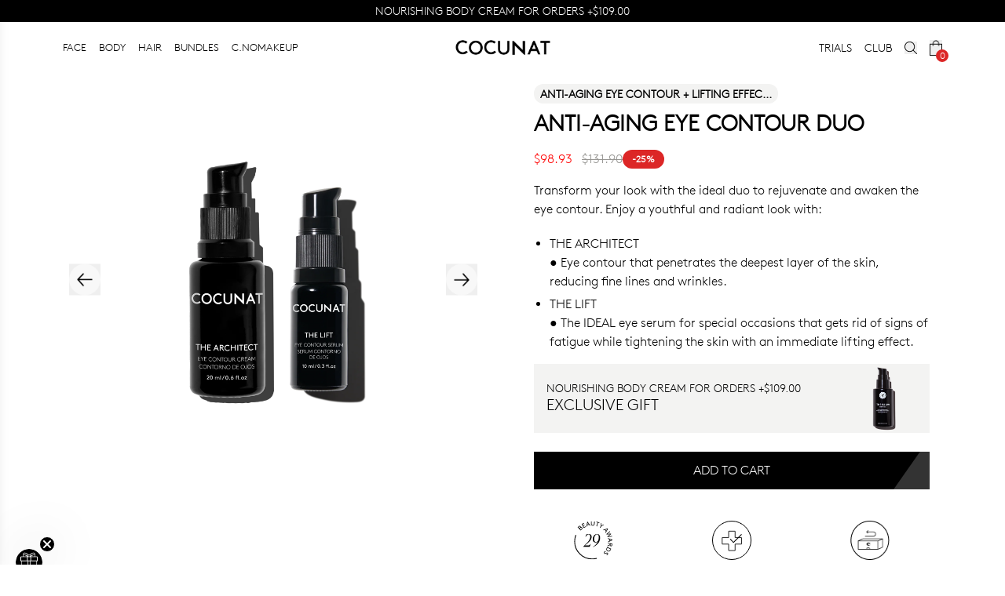

--- FILE ---
content_type: text/html
request_url: https://cocunat.com/en-us/products/anti-aging-eye-contour-duo
body_size: 46333
content:
<!DOCTYPE html><html lang="en"> <head><meta charset="UTF-8"><meta name="viewport" content="width=device-width"><link rel="icon" type="image/png" href="https://secure.cocunat.com/cdn/shop/files/apple-icon-precomposed.png?crop=center&height=32&v=1666162372&width=32"><link rel="manifest" href="/site.webmanifest"><meta name="generator" content="Astro v4.16.19"><!-- Hreflang tags for international SEO --><link rel="alternate" hreflang="x-default" href="https://cocunat.com"><link rel="alternate" hreflang="en-af" href="https://cocunat.com/en-int/products/anti-aging-eye-contour-duo"><link rel="alternate" hreflang="en-al" href="https://cocunat.com/en-int/products/anti-aging-eye-contour-duo"><link rel="alternate" hreflang="en-dz" href="https://cocunat.com/en-int/products/anti-aging-eye-contour-duo"><link rel="alternate" hreflang="en-as" href="https://cocunat.com/en-int/products/anti-aging-eye-contour-duo"><link rel="alternate" hreflang="en-ad" href="https://cocunat.com/en-eu/products/anti-aging-eye-contour-duo"><link rel="alternate" hreflang="en-ao" href="https://cocunat.com/en-int/products/anti-aging-eye-contour-duo"><link rel="alternate" hreflang="en-ai" href="https://cocunat.com/en-int/products/anti-aging-eye-contour-duo"><link rel="alternate" hreflang="en-aq" href="https://cocunat.com/en-int/products/anti-aging-eye-contour-duo"><link rel="alternate" hreflang="en-ag" href="https://cocunat.com/en-int/products/anti-aging-eye-contour-duo"><link rel="alternate" hreflang="es-ar" href="https://cocunat.com/es-int/products/anti-aging-eye-contour-duo"><link rel="alternate" hreflang="en-am" href="https://cocunat.com/en-int/products/anti-aging-eye-contour-duo"><link rel="alternate" hreflang="en-aw" href="https://cocunat.com/en-int/products/anti-aging-eye-contour-duo"><link rel="alternate" hreflang="en-au" href="https://cocunat.com/en-au/products/anti-aging-eye-contour-duo"><link rel="alternate" hreflang="en-at" href="https://cocunat.com/en-eu/products/anti-aging-eye-contour-duo"><link rel="alternate" hreflang="en-az" href="https://cocunat.com/en-int/products/anti-aging-eye-contour-duo"><link rel="alternate" hreflang="en-bs" href="https://cocunat.com/en-int/products/anti-aging-eye-contour-duo"><link rel="alternate" hreflang="en-bh" href="https://cocunat.com/en-int/products/anti-aging-eye-contour-duo"><link rel="alternate" hreflang="en-bd" href="https://cocunat.com/en-int/products/anti-aging-eye-contour-duo"><link rel="alternate" hreflang="en-bb" href="https://cocunat.com/en-int/products/anti-aging-eye-contour-duo"><link rel="alternate" hreflang="en-by" href="https://cocunat.com/en-int/products/anti-aging-eye-contour-duo"><link rel="alternate" hreflang="en-be" href="https://cocunat.com/en-eu/products/anti-aging-eye-contour-duo"><link rel="alternate" hreflang="en-bz" href="https://cocunat.com/en-int/products/anti-aging-eye-contour-duo"><link rel="alternate" hreflang="en-bj" href="https://cocunat.com/en-int/products/anti-aging-eye-contour-duo"><link rel="alternate" hreflang="en-bm" href="https://cocunat.com/en-int/products/anti-aging-eye-contour-duo"><link rel="alternate" hreflang="en-bt" href="https://cocunat.com/en-int/products/anti-aging-eye-contour-duo"><link rel="alternate" hreflang="es-bo" href="https://cocunat.com/es-int/products/anti-aging-eye-contour-duo"><link rel="alternate" hreflang="en-bq" href="https://cocunat.com/en-int/products/anti-aging-eye-contour-duo"><link rel="alternate" hreflang="en-ba" href="https://cocunat.com/en-int/products/anti-aging-eye-contour-duo"><link rel="alternate" hreflang="en-bw" href="https://cocunat.com/en-int/products/anti-aging-eye-contour-duo"><link rel="alternate" hreflang="en-bv" href="https://cocunat.com/en-int/products/anti-aging-eye-contour-duo"><link rel="alternate" hreflang="en-br" href="https://cocunat.com/en-int/products/anti-aging-eye-contour-duo"><link rel="alternate" hreflang="en-io" href="https://cocunat.com/en-int/products/anti-aging-eye-contour-duo"><link rel="alternate" hreflang="en-bn" href="https://cocunat.com/en-int/products/anti-aging-eye-contour-duo"><link rel="alternate" hreflang="en-bg" href="https://cocunat.com/en-int/products/anti-aging-eye-contour-duo"><link rel="alternate" hreflang="en-bf" href="https://cocunat.com/en-int/products/anti-aging-eye-contour-duo"><link rel="alternate" hreflang="en-bi" href="https://cocunat.com/en-int/products/anti-aging-eye-contour-duo"><link rel="alternate" hreflang="en-cv" href="https://cocunat.com/en-int/products/anti-aging-eye-contour-duo"><link rel="alternate" hreflang="en-kh" href="https://cocunat.com/en-int/products/anti-aging-eye-contour-duo"><link rel="alternate" hreflang="en-cm" href="https://cocunat.com/en-int/products/anti-aging-eye-contour-duo"><link rel="alternate" hreflang="en-ca" href="https://cocunat.com/en-ca/products/anti-aging-eye-contour-duo"><link rel="alternate" hreflang="en-ky" href="https://cocunat.com/en-int/products/anti-aging-eye-contour-duo"><link rel="alternate" hreflang="en-cf" href="https://cocunat.com/en-int/products/anti-aging-eye-contour-duo"><link rel="alternate" hreflang="en-td" href="https://cocunat.com/en-int/products/anti-aging-eye-contour-duo"><link rel="alternate" hreflang="en-cl" href="https://cocunat.com/en-int/products/anti-aging-eye-contour-duo"><link rel="alternate" hreflang="en-cn" href="https://cocunat.com/en-int/products/anti-aging-eye-contour-duo"><link rel="alternate" hreflang="en-cx" href="https://cocunat.com/en-int/products/anti-aging-eye-contour-duo"><link rel="alternate" hreflang="en-cc" href="https://cocunat.com/en-int/products/anti-aging-eye-contour-duo"><link rel="alternate" hreflang="es-co" href="https://cocunat.com/es-co/products/anti-aging-eye-contour-duo"><link rel="alternate" hreflang="en-km" href="https://cocunat.com/en-int/products/anti-aging-eye-contour-duo"><link rel="alternate" hreflang="en-cd" href="https://cocunat.com/en-int/products/anti-aging-eye-contour-duo"><link rel="alternate" hreflang="en-cg" href="https://cocunat.com/en-int/products/anti-aging-eye-contour-duo"><link rel="alternate" hreflang="en-ck" href="https://cocunat.com/en-int/products/anti-aging-eye-contour-duo"><link rel="alternate" hreflang="en-cr" href="https://cocunat.com/en-int/products/anti-aging-eye-contour-duo"><link rel="alternate" hreflang="en-hr" href="https://cocunat.com/en-eu/products/anti-aging-eye-contour-duo"><link rel="alternate" hreflang="es-cu" href="https://cocunat.com/es-int/products/anti-aging-eye-contour-duo"><link rel="alternate" hreflang="en-cw" href="https://cocunat.com/en-int/products/anti-aging-eye-contour-duo"><link rel="alternate" hreflang="en-cy" href="https://cocunat.com/en-eu/products/anti-aging-eye-contour-duo"><link rel="alternate" hreflang="en-cz" href="https://cocunat.com/en-cz/products/anti-aging-eye-contour-duo"><link rel="alternate" hreflang="en-ci" href="https://cocunat.com/en-int/products/anti-aging-eye-contour-duo"><link rel="alternate" hreflang="en-dk" href="https://cocunat.com/en-dk/products/anti-aging-eye-contour-duo"><link rel="alternate" hreflang="en-dj" href="https://cocunat.com/en-int/products/anti-aging-eye-contour-duo"><link rel="alternate" hreflang="en-dm" href="https://cocunat.com/en-int/products/anti-aging-eye-contour-duo"><link rel="alternate" hreflang="en-do" href="https://cocunat.com/en-int/products/anti-aging-eye-contour-duo"><link rel="alternate" hreflang="es-ec" href="https://cocunat.com/es-int/products/anti-aging-eye-contour-duo"><link rel="alternate" hreflang="en-eg" href="https://cocunat.com/en-int/products/anti-aging-eye-contour-duo"><link rel="alternate" hreflang="es-sv" href="https://cocunat.com/es-int/products/anti-aging-eye-contour-duo"><link rel="alternate" hreflang="en-gq" href="https://cocunat.com/en-int/products/anti-aging-eye-contour-duo"><link rel="alternate" hreflang="en-er" href="https://cocunat.com/en-int/products/anti-aging-eye-contour-duo"><link rel="alternate" hreflang="en-ee" href="https://cocunat.com/en-eu/products/anti-aging-eye-contour-duo"><link rel="alternate" hreflang="en-sz" href="https://cocunat.com/en-int/products/anti-aging-eye-contour-duo"><link rel="alternate" hreflang="en-et" href="https://cocunat.com/en-int/products/anti-aging-eye-contour-duo"><link rel="alternate" hreflang="en-fk" href="https://cocunat.com/en-int/products/anti-aging-eye-contour-duo"><link rel="alternate" hreflang="en-fo" href="https://cocunat.com/en-int/products/anti-aging-eye-contour-duo"><link rel="alternate" hreflang="en-fj" href="https://cocunat.com/en-int/products/anti-aging-eye-contour-duo"><link rel="alternate" hreflang="en-fi" href="https://cocunat.com/en-eu/products/anti-aging-eye-contour-duo"><link rel="alternate" hreflang="fr-fr" href="https://cocunat.com/fr-fr/products/anti-aging-eye-contour-duo"><link rel="alternate" hreflang="en-gf" href="https://cocunat.com/en-int/products/anti-aging-eye-contour-duo"><link rel="alternate" hreflang="en-pf" href="https://cocunat.com/en-int/products/anti-aging-eye-contour-duo"><link rel="alternate" hreflang="en-tf" href="https://cocunat.com/en-int/products/anti-aging-eye-contour-duo"><link rel="alternate" hreflang="en-ga" href="https://cocunat.com/en-int/products/anti-aging-eye-contour-duo"><link rel="alternate" hreflang="en-gm" href="https://cocunat.com/en-int/products/anti-aging-eye-contour-duo"><link rel="alternate" hreflang="en-ge" href="https://cocunat.com/en-int/products/anti-aging-eye-contour-duo"><link rel="alternate" hreflang="de-de" href="https://cocunat.com/de-de/products/anti-aging-eye-contour-duo"><link rel="alternate" hreflang="en-gh" href="https://cocunat.com/en-int/products/anti-aging-eye-contour-duo"><link rel="alternate" hreflang="en-gi" href="https://cocunat.com/en-int/products/anti-aging-eye-contour-duo"><link rel="alternate" hreflang="en-gr" href="https://cocunat.com/en-eu/products/anti-aging-eye-contour-duo"><link rel="alternate" hreflang="en-gl" href="https://cocunat.com/en-int/products/anti-aging-eye-contour-duo"><link rel="alternate" hreflang="en-gd" href="https://cocunat.com/en-int/products/anti-aging-eye-contour-duo"><link rel="alternate" hreflang="en-gp" href="https://cocunat.com/en-int/products/anti-aging-eye-contour-duo"><link rel="alternate" hreflang="en-gu" href="https://cocunat.com/en-int/products/anti-aging-eye-contour-duo"><link rel="alternate" hreflang="en-gt" href="https://cocunat.com/en-int/products/anti-aging-eye-contour-duo"><link rel="alternate" hreflang="en-gg" href="https://cocunat.com/en-int/products/anti-aging-eye-contour-duo"><link rel="alternate" hreflang="en-gn" href="https://cocunat.com/en-int/products/anti-aging-eye-contour-duo"><link rel="alternate" hreflang="en-gw" href="https://cocunat.com/en-int/products/anti-aging-eye-contour-duo"><link rel="alternate" hreflang="en-gy" href="https://cocunat.com/en-int/products/anti-aging-eye-contour-duo"><link rel="alternate" hreflang="en-ht" href="https://cocunat.com/en-int/products/anti-aging-eye-contour-duo"><link rel="alternate" hreflang="en-hm" href="https://cocunat.com/en-int/products/anti-aging-eye-contour-duo"><link rel="alternate" hreflang="en-va" href="https://cocunat.com/en-int/products/anti-aging-eye-contour-duo"><link rel="alternate" hreflang="en-hn" href="https://cocunat.com/en-int/products/anti-aging-eye-contour-duo"><link rel="alternate" hreflang="en-hk" href="https://cocunat.com/en-int/products/anti-aging-eye-contour-duo"><link rel="alternate" hreflang="en-hu" href="https://cocunat.com/en-hu/products/anti-aging-eye-contour-duo"><link rel="alternate" hreflang="en-is" href="https://cocunat.com/en-int/products/anti-aging-eye-contour-duo"><link rel="alternate" hreflang="en-in" href="https://cocunat.com/en-int/products/anti-aging-eye-contour-duo"><link rel="alternate" hreflang="en-id" href="https://cocunat.com/en-int/products/anti-aging-eye-contour-duo"><link rel="alternate" hreflang="en-ir" href="https://cocunat.com/en-int/products/anti-aging-eye-contour-duo"><link rel="alternate" hreflang="en-iq" href="https://cocunat.com/en-int/products/anti-aging-eye-contour-duo"><link rel="alternate" hreflang="en-ie" href="https://cocunat.com/en-eu/products/anti-aging-eye-contour-duo"><link rel="alternate" hreflang="en-im" href="https://cocunat.com/en-int/products/anti-aging-eye-contour-duo"><link rel="alternate" hreflang="en-il" href="https://cocunat.com/en-il/products/anti-aging-eye-contour-duo"><link rel="alternate" hreflang="it-it" href="https://cocunat.com/it-it/products/anti-aging-eye-contour-duo"><link rel="alternate" hreflang="en-jm" href="https://cocunat.com/en-int/products/anti-aging-eye-contour-duo"><link rel="alternate" hreflang="en-jp" href="https://cocunat.com/en-int/products/anti-aging-eye-contour-duo"><link rel="alternate" hreflang="en-je" href="https://cocunat.com/en-int/products/anti-aging-eye-contour-duo"><link rel="alternate" hreflang="en-jo" href="https://cocunat.com/en-int/products/anti-aging-eye-contour-duo"><link rel="alternate" hreflang="en-kz" href="https://cocunat.com/en-int/products/anti-aging-eye-contour-duo"><link rel="alternate" hreflang="en-ke" href="https://cocunat.com/en-int/products/anti-aging-eye-contour-duo"><link rel="alternate" hreflang="en-ki" href="https://cocunat.com/en-int/products/anti-aging-eye-contour-duo"><link rel="alternate" hreflang="en-kp" href="https://cocunat.com/en-int/products/anti-aging-eye-contour-duo"><link rel="alternate" hreflang="en-kr" href="https://cocunat.com/en-int/products/anti-aging-eye-contour-duo"><link rel="alternate" hreflang="en-kw" href="https://cocunat.com/en-int/products/anti-aging-eye-contour-duo"><link rel="alternate" hreflang="en-kg" href="https://cocunat.com/en-int/products/anti-aging-eye-contour-duo"><link rel="alternate" hreflang="en-la" href="https://cocunat.com/en-int/products/anti-aging-eye-contour-duo"><link rel="alternate" hreflang="en-lv" href="https://cocunat.com/en-eu/products/anti-aging-eye-contour-duo"><link rel="alternate" hreflang="en-lb" href="https://cocunat.com/en-int/products/anti-aging-eye-contour-duo"><link rel="alternate" hreflang="en-ls" href="https://cocunat.com/en-int/products/anti-aging-eye-contour-duo"><link rel="alternate" hreflang="en-lr" href="https://cocunat.com/en-int/products/anti-aging-eye-contour-duo"><link rel="alternate" hreflang="en-ly" href="https://cocunat.com/en-int/products/anti-aging-eye-contour-duo"><link rel="alternate" hreflang="en-li" href="https://cocunat.com/en-int/products/anti-aging-eye-contour-duo"><link rel="alternate" hreflang="en-lt" href="https://cocunat.com/en-eu/products/anti-aging-eye-contour-duo"><link rel="alternate" hreflang="en-lu" href="https://cocunat.com/en-eu/products/anti-aging-eye-contour-duo"><link rel="alternate" hreflang="en-mo" href="https://cocunat.com/en-int/products/anti-aging-eye-contour-duo"><link rel="alternate" hreflang="en-mg" href="https://cocunat.com/en-int/products/anti-aging-eye-contour-duo"><link rel="alternate" hreflang="en-mw" href="https://cocunat.com/en-int/products/anti-aging-eye-contour-duo"><link rel="alternate" hreflang="en-my" href="https://cocunat.com/en-int/products/anti-aging-eye-contour-duo"><link rel="alternate" hreflang="en-mv" href="https://cocunat.com/en-int/products/anti-aging-eye-contour-duo"><link rel="alternate" hreflang="en-ml" href="https://cocunat.com/en-int/products/anti-aging-eye-contour-duo"><link rel="alternate" hreflang="en-mt" href="https://cocunat.com/en-eu/products/anti-aging-eye-contour-duo"><link rel="alternate" hreflang="en-mh" href="https://cocunat.com/en-int/products/anti-aging-eye-contour-duo"><link rel="alternate" hreflang="en-mq" href="https://cocunat.com/en-int/products/anti-aging-eye-contour-duo"><link rel="alternate" hreflang="en-mr" href="https://cocunat.com/en-int/products/anti-aging-eye-contour-duo"><link rel="alternate" hreflang="en-mu" href="https://cocunat.com/en-int/products/anti-aging-eye-contour-duo"><link rel="alternate" hreflang="en-yt" href="https://cocunat.com/en-int/products/anti-aging-eye-contour-duo"><link rel="alternate" hreflang="es-mx" href="https://cocunat.com/es-mx/products/anti-aging-eye-contour-duo"><link rel="alternate" hreflang="en-fm" href="https://cocunat.com/en-int/products/anti-aging-eye-contour-duo"><link rel="alternate" hreflang="en-md" href="https://cocunat.com/en-int/products/anti-aging-eye-contour-duo"><link rel="alternate" hreflang="en-mc" href="https://cocunat.com/en-eu/products/anti-aging-eye-contour-duo"><link rel="alternate" hreflang="en-mn" href="https://cocunat.com/en-int/products/anti-aging-eye-contour-duo"><link rel="alternate" hreflang="en-me" href="https://cocunat.com/en-int/products/anti-aging-eye-contour-duo"><link rel="alternate" hreflang="en-ms" href="https://cocunat.com/en-int/products/anti-aging-eye-contour-duo"><link rel="alternate" hreflang="en-ma" href="https://cocunat.com/en-int/products/anti-aging-eye-contour-duo"><link rel="alternate" hreflang="en-mz" href="https://cocunat.com/en-int/products/anti-aging-eye-contour-duo"><link rel="alternate" hreflang="en-mm" href="https://cocunat.com/en-int/products/anti-aging-eye-contour-duo"><link rel="alternate" hreflang="en-na" href="https://cocunat.com/en-int/products/anti-aging-eye-contour-duo"><link rel="alternate" hreflang="en-nr" href="https://cocunat.com/en-int/products/anti-aging-eye-contour-duo"><link rel="alternate" hreflang="en-np" href="https://cocunat.com/en-int/products/anti-aging-eye-contour-duo"><link rel="alternate" hreflang="en-nl" href="https://cocunat.com/en-eu/products/anti-aging-eye-contour-duo"><link rel="alternate" hreflang="en-nc" href="https://cocunat.com/en-int/products/anti-aging-eye-contour-duo"><link rel="alternate" hreflang="en-nz" href="https://cocunat.com/en-nz/products/anti-aging-eye-contour-duo"><link rel="alternate" hreflang="en-ni" href="https://cocunat.com/en-int/products/anti-aging-eye-contour-duo"><link rel="alternate" hreflang="en-ne" href="https://cocunat.com/en-int/products/anti-aging-eye-contour-duo"><link rel="alternate" hreflang="en-ng" href="https://cocunat.com/en-int/products/anti-aging-eye-contour-duo"><link rel="alternate" hreflang="en-nu" href="https://cocunat.com/en-int/products/anti-aging-eye-contour-duo"><link rel="alternate" hreflang="en-nf" href="https://cocunat.com/en-int/products/anti-aging-eye-contour-duo"><link rel="alternate" hreflang="en-mp" href="https://cocunat.com/en-int/products/anti-aging-eye-contour-duo"><link rel="alternate" hreflang="en-no" href="https://cocunat.com/en-no/products/anti-aging-eye-contour-duo"><link rel="alternate" hreflang="en-om" href="https://cocunat.com/en-int/products/anti-aging-eye-contour-duo"><link rel="alternate" hreflang="en-pk" href="https://cocunat.com/en-int/products/anti-aging-eye-contour-duo"><link rel="alternate" hreflang="en-pw" href="https://cocunat.com/en-int/products/anti-aging-eye-contour-duo"><link rel="alternate" hreflang="en-ps" href="https://cocunat.com/en-int/products/anti-aging-eye-contour-duo"><link rel="alternate" hreflang="en-pa" href="https://cocunat.com/en-int/products/anti-aging-eye-contour-duo"><link rel="alternate" hreflang="en-pg" href="https://cocunat.com/en-int/products/anti-aging-eye-contour-duo"><link rel="alternate" hreflang="en-py" href="https://cocunat.com/en-PY/products/anti-aging-eye-contour-duo"><link rel="alternate" hreflang="es-pe" href="https://cocunat.com/es-pe/products/anti-aging-eye-contour-duo"><link rel="alternate" hreflang="en-ph" href="https://cocunat.com/en-ph/products/anti-aging-eye-contour-duo"><link rel="alternate" hreflang="en-pn" href="https://cocunat.com/en-int/products/anti-aging-eye-contour-duo"><link rel="alternate" hreflang="en-pl" href="https://cocunat.com/en-pl/products/anti-aging-eye-contour-duo"><link rel="alternate" hreflang="en-pt" href="https://cocunat.com/en-eu/products/anti-aging-eye-contour-duo"><link rel="alternate" hreflang="en-pr" href="https://cocunat.com/en-int/products/anti-aging-eye-contour-duo"><link rel="alternate" hreflang="en-qa" href="https://cocunat.com/en-int/products/anti-aging-eye-contour-duo"><link rel="alternate" hreflang="en-mk" href="https://cocunat.com/en-int/products/anti-aging-eye-contour-duo"><link rel="alternate" hreflang="en-ro" href="https://cocunat.com/en-ro/products/anti-aging-eye-contour-duo"><link rel="alternate" hreflang="en-ru" href="https://cocunat.com/en-int/products/anti-aging-eye-contour-duo"><link rel="alternate" hreflang="en-rw" href="https://cocunat.com/en-int/products/anti-aging-eye-contour-duo"><link rel="alternate" hreflang="en-re" href="https://cocunat.com/en-int/products/anti-aging-eye-contour-duo"><link rel="alternate" hreflang="en-bl" href="https://cocunat.com/en-int/products/anti-aging-eye-contour-duo"><link rel="alternate" hreflang="en-sh" href="https://cocunat.com/en-int/products/anti-aging-eye-contour-duo"><link rel="alternate" hreflang="en-kn" href="https://cocunat.com/en-int/products/anti-aging-eye-contour-duo"><link rel="alternate" hreflang="en-lc" href="https://cocunat.com/en-int/products/anti-aging-eye-contour-duo"><link rel="alternate" hreflang="en-mf" href="https://cocunat.com/en-int/products/anti-aging-eye-contour-duo"><link rel="alternate" hreflang="en-pm" href="https://cocunat.com/en-int/products/anti-aging-eye-contour-duo"><link rel="alternate" hreflang="en-vc" href="https://cocunat.com/en-int/products/anti-aging-eye-contour-duo"><link rel="alternate" hreflang="en-ws" href="https://cocunat.com/en-int/products/anti-aging-eye-contour-duo"><link rel="alternate" hreflang="en-sm" href="https://cocunat.com/en-int/products/anti-aging-eye-contour-duo"><link rel="alternate" hreflang="en-st" href="https://cocunat.com/en-int/products/anti-aging-eye-contour-duo"><link rel="alternate" hreflang="en-sa" href="https://cocunat.com/en-sa/products/anti-aging-eye-contour-duo"><link rel="alternate" hreflang="en-sn" href="https://cocunat.com/en-int/products/anti-aging-eye-contour-duo"><link rel="alternate" hreflang="en-rs" href="https://cocunat.com/en-int/products/anti-aging-eye-contour-duo"><link rel="alternate" hreflang="en-sc" href="https://cocunat.com/en-int/products/anti-aging-eye-contour-duo"><link rel="alternate" hreflang="en-sl" href="https://cocunat.com/en-int/products/anti-aging-eye-contour-duo"><link rel="alternate" hreflang="en-sg" href="https://cocunat.com/en-int/products/anti-aging-eye-contour-duo"><link rel="alternate" hreflang="en-sx" href="https://cocunat.com/en-int/products/anti-aging-eye-contour-duo"><link rel="alternate" hreflang="en-sk" href="https://cocunat.com/en-eu/products/anti-aging-eye-contour-duo"><link rel="alternate" hreflang="en-si" href="https://cocunat.com/en-eu/products/anti-aging-eye-contour-duo"><link rel="alternate" hreflang="en-sb" href="https://cocunat.com/en-int/products/anti-aging-eye-contour-duo"><link rel="alternate" hreflang="en-so" href="https://cocunat.com/en-int/products/anti-aging-eye-contour-duo"><link rel="alternate" hreflang="en-za" href="https://cocunat.com/en-int/products/anti-aging-eye-contour-duo"><link rel="alternate" hreflang="en-gs" href="https://cocunat.com/en-int/products/anti-aging-eye-contour-duo"><link rel="alternate" hreflang="en-ss" href="https://cocunat.com/en-int/products/anti-aging-eye-contour-duo"><link rel="alternate" hreflang="es-es" href="https://cocunat.com/es-es/products/anti-aging-eye-contour-duo"><link rel="alternate" hreflang="en-lk" href="https://cocunat.com/en-int/products/anti-aging-eye-contour-duo"><link rel="alternate" hreflang="en-sd" href="https://cocunat.com/en-int/products/anti-aging-eye-contour-duo"><link rel="alternate" hreflang="en-sr" href="https://cocunat.com/en-int/products/anti-aging-eye-contour-duo"><link rel="alternate" hreflang="en-sj" href="https://cocunat.com/en-int/products/anti-aging-eye-contour-duo"><link rel="alternate" hreflang="en-se" href="https://cocunat.com/en-se/products/anti-aging-eye-contour-duo"><link rel="alternate" hreflang="en-ch" href="https://cocunat.com/en-ch/products/anti-aging-eye-contour-duo"><link rel="alternate" hreflang="en-sy" href="https://cocunat.com/en-int/products/anti-aging-eye-contour-duo"><link rel="alternate" hreflang="en-tw" href="https://cocunat.com/en-int/products/anti-aging-eye-contour-duo"><link rel="alternate" hreflang="en-tj" href="https://cocunat.com/en-int/products/anti-aging-eye-contour-duo"><link rel="alternate" hreflang="en-tz" href="https://cocunat.com/en-int/products/anti-aging-eye-contour-duo"><link rel="alternate" hreflang="en-th" href="https://cocunat.com/en-int/products/anti-aging-eye-contour-duo"><link rel="alternate" hreflang="en-tl" href="https://cocunat.com/en-int/products/anti-aging-eye-contour-duo"><link rel="alternate" hreflang="en-tg" href="https://cocunat.com/en-int/products/anti-aging-eye-contour-duo"><link rel="alternate" hreflang="en-tk" href="https://cocunat.com/en-int/products/anti-aging-eye-contour-duo"><link rel="alternate" hreflang="en-to" href="https://cocunat.com/en-int/products/anti-aging-eye-contour-duo"><link rel="alternate" hreflang="en-tt" href="https://cocunat.com/en-int/products/anti-aging-eye-contour-duo"><link rel="alternate" hreflang="en-tn" href="https://cocunat.com/en-int/products/anti-aging-eye-contour-duo"><link rel="alternate" hreflang="en-tr" href="https://cocunat.com/en-int/products/anti-aging-eye-contour-duo"><link rel="alternate" hreflang="en-tm" href="https://cocunat.com/en-int/products/anti-aging-eye-contour-duo"><link rel="alternate" hreflang="en-tc" href="https://cocunat.com/en-int/products/anti-aging-eye-contour-duo"><link rel="alternate" hreflang="en-tv" href="https://cocunat.com/en-int/products/anti-aging-eye-contour-duo"><link rel="alternate" hreflang="en-ug" href="https://cocunat.com/en-int/products/anti-aging-eye-contour-duo"><link rel="alternate" hreflang="en-ua" href="https://cocunat.com/en-int/products/anti-aging-eye-contour-duo"><link rel="alternate" hreflang="en-ae" href="https://cocunat.com/en-int/products/anti-aging-eye-contour-duo"><link rel="alternate" hreflang="en-gb" href="https://cocunat.com/en-gb/products/anti-aging-eye-contour-duo"><link rel="alternate" hreflang="en-um" href="https://cocunat.com/en-int/products/anti-aging-eye-contour-duo"><link rel="alternate" hreflang="en-us" href="https://cocunat.com/en-us/products/anti-aging-eye-contour-duo"><link rel="alternate" hreflang="en-uy" href="https://cocunat.com/en-int/products/anti-aging-eye-contour-duo"><link rel="alternate" hreflang="en-uz" href="https://cocunat.com/en-int/products/anti-aging-eye-contour-duo"><link rel="alternate" hreflang="en-vu" href="https://cocunat.com/en-int/products/anti-aging-eye-contour-duo"><link rel="alternate" hreflang="es-ve" href="https://cocunat.com/es-int/products/anti-aging-eye-contour-duo"><link rel="alternate" hreflang="en-vn" href="https://cocunat.com/en-int/products/anti-aging-eye-contour-duo"><link rel="alternate" hreflang="en-vg" href="https://cocunat.com/en-int/products/anti-aging-eye-contour-duo"><link rel="alternate" hreflang="en-vi" href="https://cocunat.com/en-int/products/anti-aging-eye-contour-duo"><link rel="alternate" hreflang="en-wf" href="https://cocunat.com/en-int/products/anti-aging-eye-contour-duo"><link rel="alternate" hreflang="en-eh" href="https://cocunat.com/en-int/products/anti-aging-eye-contour-duo"><link rel="alternate" hreflang="en-ye" href="https://cocunat.com/en-int/products/anti-aging-eye-contour-duo"><link rel="alternate" hreflang="en-zm" href="https://cocunat.com/en-int/products/anti-aging-eye-contour-duo"><link rel="alternate" hreflang="en-zw" href="https://cocunat.com/en-int/products/anti-aging-eye-contour-duo"><link rel="alternate" hreflang="en-ax" href="https://cocunat.com/en-int/products/anti-aging-eye-contour-duo"><link rel="alternate" hreflang="en-xx" href="https://cocunat.com/en-int/products/anti-aging-eye-contour-duo"><link rel="preconnect" href="https://fonts.googleapis.com"><link rel="preconnect" href="https://fonts.gstatic.com" crossorigin><link rel="preconnect" href="https://static-cache.cocunat.workers.dev"><link rel="preconnect" href="https://cdn-static.cocunat.com"><link rel="preload" href="https://static-cache.cocunat.workers.dev/?image=https%3A%2F%2Fglobal.cocunat.com%2Ffonts%2Flineto-brown-light.woff" as="font" type="font/woff" crossorigin><title>ANTI-AGING EYE CONTOUR DUO | Cocunat</title><link rel="canonical" href="https://cocunat.com/en-us/products/anti-aging-eye-contour-duo"><meta name="description" content="Leading brand in toxic-free, vegan, and sustainable cosmetics, Cocunat offers premium skincare and haircare solutions. Discover cruelty-free, eco-friendly beauty products designed for healthier living and a better planet."><meta name="robots" content="index, follow"><meta property="og:title" content="ANTI-AGING EYE CONTOUR DUO | Cocunat"><meta property="og:type" content="website"><meta property="og:image" content="https://cdn.shopify.com/s/files/1/0619/1693/8405/files/eee85e39-731c-4340-a168-37a781f3d5a7.png?v=1763549337"><meta property="og:url" content="https://cocunat.com/en-us/products/anti-aging-eye-contour-duo"><meta property="og:image:url" content="https://cdn.shopify.com/s/files/1/0619/1693/8405/files/eee85e39-731c-4340-a168-37a781f3d5a7.png?v=1763549337"><meta property="og:image:alt" content="Cocunat | Toxic-Free Cosmetics"><meta name="twitter:card" content="summary_large_image"><meta name="twitter:site" content="@cocunat"><meta name="twitter:creator" content="@cocunat"><link rel="preload" as="image" href="https://cdn.shopify.com/s/files/1/0619/1693/8405/files/eee85e39-731c-4340-a168-37a781f3d5a7.png?v=1763549337"><style>
      @font-face {
        font-family: 'CanelaItalic';
        src: url("https://cdn.shopify.com/s/files/1/0619/1693/8405/files/Canela-LightItalic.woff?v=1744013615");
        font-display: swap;
        font-weight: 400;
        font-style: normal;
      }
      @font-face {
        font-family: 'CanelaItalicBold';
        src: url("https://cdn.shopify.com/s/files/1/0633/1803/2557/files/Canela-RegularItalic-Trial.woff?v=1730906671") format('woff');
        font-display: swap;
        font-weight: normal;
        font-style: normal;
        -webkit-font-smoothing: antialiased;
        -moz-osx-font-smoothing: grayscale;
      }
      @font-face {
        font-family: "Brown-Bold";
        src: url("https://static-cache.cocunat.workers.dev/?image=https%3A%2F%2Fglobal.cocunat.com%2Ffonts%2Flineto-brown-bold.woff");
        font-display: swap;
        font-weight: 400;
        font-style: normal;
      }
      @font-face {
        font-family: "Brown-Regular";
        src: url("https://static-cache.cocunat.workers.dev/?image=https%3A%2F%2Fglobal.cocunat.com%2Ffonts%2Flineto-brown-pro-regular.woff");
        font-display: swap;
        font-weight: 400;
        font-style: normal;
      }
      @font-face {
        font-family: "Brown-Light";
        src: url("https://static-cache.cocunat.workers.dev/?image=https%3A%2F%2Fglobal.cocunat.com%2Ffonts%2Flineto-brown-light.woff");
        font-display: block;
        font-weight: 400;
        font-style: normal;
      }
      body {
        font-family: "Brown-Light", sans-serif;
      }
      b, strong {
        font-family: "Brown-Regular", sans-serif;
      }
    </style><script>(function(){const skins = [{"id":42,"code":"SEGUNDASREBAJAS","created_at":"2026-01-20 09:14:53","updated_at":"2026-01-20 10:30:15","translation":{"id":157,"main_hero_title":"UP TO 40% OFF","main_hero_top_title":"FINAL SALE ","main_hero_description":"","main_hero_button_text":"SHOP NOW","main_hero_button_link":"/collections/all-products","main_hero_image_desktop":"https://shopify-cdn.cocunat.com/shopify/51bddc2d-c861-4ce0-98cf-f9d7ea7c7ebe.jpg","main_hero_image_mobile":"https://shopify-cdn.cocunat.com/shopify/eb62dea0-c073-4416-926d-de8e749c580c.jpg","main_hero2_title":"1 APPLICATION, +33.3% FIRMNESS","main_hero2_top_title":"CLINICAL BEAUTY FILLER","main_hero2_description":"<p></p>","main_hero2_button_text":"BUY NOW","main_hero2_button_link":"products/clinical-beauty-filler-duo","main_hero2_image_desktop":"https://shopify-cdn.cocunat.com/shopify/bf4a0507-89cf-4ab7-b91b-90037200ace4.jpg","main_hero2_image_mobile":"https://shopify-cdn.cocunat.com/shopify/c1ef66ef-888a-4562-8a8d-d941ac84dcf4.jpg","main_hero3_title":"THE CREAM THAT DEFIES TIME","main_hero3_top_title":"THE ABSOLUTE","main_hero3_description":"","main_hero3_button_text":"BUY NOW","main_hero3_button_link":"/products/the-absolute-rejuvenating-anti-ageing-cream","main_hero3_image_desktop":"https://shopify-cdn.cocunat.com/shopify/cbcd570b-898d-41f1-aaeb-3215b99f8202.jpg","main_hero3_image_mobile":"https://shopify-cdn.cocunat.com/shopify/98550c3d-9b8a-4595-afd7-fa220cb63041.jpg","announcement_title":"<p>NOURISHING BODY CREAM FOR ORDERS +[TIER2]</p>","announcement_link":"/collections/all-products","collections_hero_mobile":"https://shopify-cdn.cocunat.com/shopify/3df10f6e-8d34-482e-8864-44cab1418fbc.jpg","collections_hero_desktop":"https://shopify-cdn.cocunat.com/shopify/fe1958df-98e9-4548-ae11-5a1a2599daf1.jpg","collections_banner1_title":"<p>GIFT</p>","collections_banner1_description":"<p>BODY CREAM FOR ORDERS +[TIER2]</p>","collections_banner1_button_text":"BUY","collections_banner1_button_link":"/collections/all-products","collections_banner1_image_desktop":"https://shopify-cdn.cocunat.com/shopify/cb051183-e9ad-4d94-8e77-b7e91ac82b6d.jpg","collections_banner1_image_mobile":"https://shopify-cdn.cocunat.com/shopify/0aa69547-445f-4b76-89c7-74080bcd3670.jpg","collections_banner2_title":"<p>CLUB</p>","collections_banner2_description":"<p>YOUR BEAUTY SUBSCRIPTION</p><p>from JUST [CLUB]/MONTH</p>","collections_banner2_button_text":"JOIN NOW","collections_banner2_button_link":"/club/","collections_banner2_image_desktop":"https://shopify-cdn.cocunat.com/shopify/7a3bda14-74ab-47b7-a84a-3ba5f8bbf378.jpg","collections_banner2_image_mobile":"https://shopify-cdn.cocunat.com/shopify/0df398e3-e5f5-463a-a1ac-7afb4c29c2fd.jpg","language":"en","skin_id":42,"collections_hero_top_title":"","collections_hero_title":"SALES ","collections_hero_description":"","home_banner_highlight_title":"COCUNAT CLUB","home_banner_highlight_top_title":"","home_banner_highlight_description":"<p>YOUR BEAUTY SUBSCRIPTION</p><p>from JUST [CLUB]/MONTH</p>","home_banner_highlight_button_text":"JOIN NOW ","home_banner_highlight_button_link":"/club/","home_banner_highlight_image_desktop":"https://shopify-cdn.cocunat.com/shopify/eb4fa4c9-b235-4892-8cb6-a9a020a50e04.jpg","home_banner_highlight_image_mobile":"https://shopify-cdn.cocunat.com/shopify/d8e6480e-884d-4737-8b89-436f802a2fb5.jpg","home_banner_highlight_font_color":"#000000","home_banner_highlight_position":"top","collections_banner2_font_color":"#000000","collections_banner1_font_color":"#ffffff","banner_pdp_title":"<p>NOURISHING BODY CREAM FOR ORDERS +[TIER2]</p>","banner_pdp_description":"<p>EXCLUSIVE GIFT</p>","banner_pdp_image":"https://shopify-cdn.cocunat.com/shopify/8d8a018a-4c83-4771-94c2-ba2195694432.png","banner_pdp_font_color":"#000000","main_hero_font_color":"#e9ff00","main_hero2_font_color":"#ffffff","main_hero3_font_color":"#ffffff","terms_and_conditions":"","announcement_type":"default","announcement_deadline":"","announcement_title2":"","announcement_link2":"","collections_hero_font_color":"#e9ff00"}}];
const marketData = {"countries":["US"],"currency":"USD","constants":{"clubPrice":64,"clubPricePlus":94,"clubPriceSupplement":134,"clubPricePremium":129,"freeShippingThreshold":87.99,"clubPricePerDay":2.13},"ui":{"clubPrice":"$64","clubPricePlus":"$94","clubPriceSupplement":"$134","clubPricePremium":"$129","freeShippingThreshold":"$87.99","clubPricePerDay":"$2.13"}};
const activePromos = {"12KJAVP3KU102":{"id":98,"code":"12KJAVP3KU102","exceptions":{"231":100,"260":100,"322":100,"53093":100,"53342":100,"ALIAS86003-01-04":52},"skin":null,"percentage":0,"stores":["","cocunat.myshopify.com"],"gifts":null},"12KJAVP3KU10202":{"id":101,"code":"12KJAVP3KU10202","exceptions":{"231":100,"260":100,"322":100,"53093":100,"53342":100,"ALIAS86003-02-04":58},"skin":null,"percentage":0,"stores":["","cocunat.myshopify.com"],"gifts":null},"68FVBNPED403":{"id":50,"code":"68FVBNPED403","exceptions":{"218":25,"231":100,"260":100,"322":100,"53093":100,"53342":100,"99004":25},"skin":null,"percentage":0,"stores":["cocunat-us.myshopify.com","cocunat.myshopify.com"],"gifts":[{"variant_id":292,"sku":"386","handle":"mini-the-cure-copy","tier":"TIER2"}]},"9FD13K1YMNQ2":{"id":100,"code":"9FD13K1YMNQ2","exceptions":{"53342":100,"ALIAS86003-01-02":39},"skin":null,"percentage":0,"stores":["","cocunat.myshopify.com"],"gifts":null},"9FD13K1YMNQ202":{"id":103,"code":"9FD13K1YMNQ202","exceptions":{"53342":100,"ALIAS86003-02-02":45},"skin":null,"percentage":0,"stores":["","cocunat.myshopify.com"],"gifts":null},"BEAUTY25":{"id":1,"code":"BEAUTY25","exceptions":{"136":25,"138":25,"139":20,"152":20,"153":30,"165":25,"169":25,"200":20,"201":20,"212":30,"215":40,"218":20,"219":20,"220":25,"233":30,"234":25,"237":20,"251":25,"252":40,"255":20,"276":25,"299":30,"301":30,"307":25,"308":30,"309":20,"310":30,"311":25,"324":30,"352":20,"360":25,"362":25,"417":25,"418":25,"427":20,"431":25,"23611":40,"23711":45,"23811":50,"51832":25,"51947":25,"51948":25,"51950":25,"51951":25,"51954":25,"51973":25,"52074":40,"53013":25,"53093":25,"53102":25,"53123":25,"53140":25,"53196":30,"53229":20,"53230":20,"53231":20,"53239":20,"53251":25,"53252":25,"53294":30,"53315":25,"53317":20,"53336":20,"53342":25,"53346":25,"53347":25},"skin":null,"percentage":0,"stores":["cocunat.myshopify.com"],"gifts":[{"variant_id":157,"sku":"141","handle":"mini-the-glow","tier":"TIER2"}]},"BEAUTY25MX":{"id":21,"code":"BEAUTY25MX","exceptions":{"15":69,"16":69,"17":69,"18":69,"19":69,"22":69,"23":69,"41":69,"136":0,"138":0,"139":0,"152":0,"153":20,"188":0,"200":0,"201":0,"205":67,"211":0,"212":20,"215":20,"218":0,"219":0,"220":0,"233":15,"234":0,"252":20,"255":0,"268":15,"269":15,"270":15,"271":15,"273":0,"276":0,"299":15,"301":15,"309":10,"310":20,"311":10,"324":20,"360":10,"417":20,"418":10,"427":0,"431":20,"439":15,"440":10,"441":10,"443":0,"23611":25,"23711":30,"23811":40,"51832":0,"51947":0,"51948":0,"51950":0,"51951":0,"51954":0,"51973":0,"52013":41,"52071":58,"52074":0,"53009":0,"53055":0,"53090":10,"53093":0,"53102":0,"53109":0,"53110":10,"53115":0,"53117":10,"53123":0,"53140":0,"53157":0,"53158":0,"53159":0,"53160":0,"53162":10,"53165":10,"53176":0,"53183":0,"53184":10,"53185":10,"53187":0,"53196":15,"53206":0,"53210":0,"53218":63,"53229":81,"53230":81,"53231":81,"53239":0,"53243":70,"53247":65,"53250":63,"53251":0,"53252":0,"53253":0,"53272":0,"53294":25,"53298":0,"53299":0,"53315":0,"53336":10,"53342":0,"53346":10,"53357":0},"skin":null,"percentage":0,"stores":["cocunat-mexico.myshopify.com"],"gifts":[{"variant_id":157,"sku":"141","handle":"mini-the-glow","tier":"TIER2"},{"variant_id":10,"sku":"53302","handle":"trial-treatment-en","tier":"TIER1"}]},"BODYCRO":{"id":2,"code":"BODYCRO","exceptions":{"17":30,"24":30,"25":30,"26":30,"27":30,"28":30,"29":30,"34":30,"41":30,"66":30,"136":20,"138":20,"139":30,"153":20,"165":15,"188":25,"200":30,"205":30,"211":30,"212":40,"215":20,"219":20,"233":30,"251":20,"252":30,"255":25,"299":20,"301":20,"308":20,"309":20,"310":20,"324":20,"360":30,"362":25,"363":25,"23611":40,"23711":45,"23811":50,"51832":15,"51947":15,"51948":15,"51954":15,"52013":15,"52071":30,"52074":30,"52075":15,"53093":15,"53115":20,"53117":15,"53123":20,"53140":20,"53165":20,"53184":20,"53185":25,"53196":30,"53206":25,"53210":15,"53218":30,"53229":30,"53230":30,"53231":30,"53234":30,"53241":30,"53242":30,"53243":30,"53244":30,"53245":30,"53250":30,"53251":15,"53252":25,"53253":20,"53270":20,"53294":35,"53315":30,"53317":30,"53336":30,"53342":15,"53357":30},"skin":null,"percentage":0,"stores":["cocunat.myshopify.com","cocunat-mexico.myshopify.com"],"gifts":[]},"BODYPOWER":{"id":82,"code":"BODYPOWER","exceptions":{"15":20,"16":20,"17":20,"18":20,"19":20,"22":20,"23":20,"24":20,"25":20,"26":20,"27":20,"28":20,"29":20,"34":20,"41":20,"66":20,"136":20,"138":25,"139":25,"152":15,"153":30,"165":15,"172":15,"188":15,"200":25,"201":15,"203":15,"204":15,"205":15,"206":20,"207":20,"211":25,"212":40,"215":30,"218":20,"219":15,"220":15,"233":30,"234":15,"252":30,"255":15,"268":15,"269":15,"270":15,"271":15,"273":20,"276":15,"299":30,"301":30,"307":20,"308":25,"309":20,"310":30,"311":20,"324":30,"358":15,"360":30,"362":30,"363":30,"417":30,"418":30,"23611":35,"23711":40,"23811":50,"51832":15,"51947":15,"51948":15,"51950":15,"51951":15,"51954":15,"51973":15,"52013":15,"52071":20,"52074":15,"52075":15,"53009":15,"53013":20,"53055":15,"53090":15,"53093":15,"53102":15,"53109":15,"53110":20,"53115":20,"53117":20,"53123":15,"53140":20,"53157":10,"53158":10,"53159":10,"53160":10,"53162":15,"53164":20,"53165":20,"53176":15,"53183":15,"53184":20,"53185":20,"53187":15,"53196":30,"53206":15,"53210":15,"53214":15,"53218":20,"53229":20,"53230":20,"53231":20,"53234":20,"53239":15,"53241":20,"53242":20,"53243":20,"53244":20,"53245":20,"53247":20,"53250":20,"53251":15,"53252":15,"53253":20,"53270":20,"53272":15,"53294":30,"53298":15,"53299":20,"53315":25,"53317":20,"53336":30,"53342":15,"53346":20,"53357":25,"77007":30,"77008":30,"77009":40},"skin":null,"percentage":0,"stores":["cocunat.myshopify.com"],"gifts":[{"variant_id":157,"sku":"141","handle":"mini-the-glow","tier":"TIER2"}]},"BODYPOWERMX":{"id":83,"code":"BODYPOWERMX","exceptions":{"136":20,"138":25,"139":25,"152":15,"153":30,"188":15,"211":25,"215":30,"219":15,"220":15,"224":20,"255":15,"266":30,"272":30,"273":20,"276":15,"280":40,"299":30,"301":30,"311":20,"324":30,"417":30,"418":30,"1001":20,"51832":15,"51950":15,"52013":15,"52074":15,"53009":15,"53055":15,"53090":15,"53093":15,"53102":15,"53109":15,"53110":20,"53115":20,"53117":20,"53123":15,"53140":20,"53157":10,"53158":10,"53159":10,"53160":10,"53162":15,"53164":20,"53176":15,"53182":15,"53185":20,"53196":30,"53206":15,"53210":15,"53239":15,"53251":15,"53252":15,"53253":20,"53270":20,"53272":15,"53299":20,"53340":30,"53342":15,"53346":20,"53357":25},"skin":null,"percentage":0,"stores":["cocunat-mexico.myshopify.com"],"gifts":[{"variant_id":157,"sku":"141","handle":"mini-the-glow","tier":"TIER2"}]},"CAPILAR30":{"id":3,"code":"CAPILAR30","exceptions":{"211":30,"52013":27,"53009":23,"53055":28,"53060":30,"53090":30,"53109":10,"53110":30,"53114":30,"53115":30,"53117":30,"53157":20,"53158":20,"53159":28,"53160":28,"53161":30,"53162":30,"53163":30,"53164":30,"53165":30,"53182":25,"53183":30,"53184":30,"53185":30,"53191":30,"53239":28,"53253":30,"53270":30,"53272":28,"53294":30,"53298":29,"53315":30},"skin":null,"percentage":0,"stores":["cocunat.myshopify.com"],"gifts":[{"variant_id":157,"sku":"141","handle":"mini-the-glow","tier":"TIER2"}]},"CBFAG1001":{"id":97,"code":"CBFAG1001","exceptions":{"231":100,"260":100,"322":100,"53093":100,"53342":100,"87001":50,"88001":50},"skin":null,"percentage":0,"stores":["","cocunat.myshopify.com"],"gifts":null},"CBFOP12ED403":{"id":80,"code":"CBFOP12ED403","exceptions":{"218":40,"231":100,"260":100,"322":100,"53093":100,"53342":100,"88004":40},"skin":null,"percentage":0,"stores":["cocunat-us.myshopify.com","cocunat.myshopify.com"],"gifts":[{"variant_id":292,"sku":"386","handle":"mini-the-cure-copy","tier":"TIER2"}]},"CBFOP12X976WNC":{"id":79,"code":"CBFOP12X976WNC","exceptions":{"218":28,"231":100,"322":100,"53093":100,"53342":100,"88003":28},"skin":null,"percentage":0,"stores":["cocunat-us.myshopify.com","cocunat.myshopify.com"],"gifts":null},"CBFOP12ZRG6":{"id":78,"code":"CBFOP12ZRG6","exceptions":{"218":9,"53342":100,"88001":34,"88002":10},"skin":null,"percentage":0,"stores":["cocunat-us.myshopify.com","cocunat.myshopify.com"],"gifts":[{"variant_id":292,"sku":"386","handle":"mini-the-cure-copy","tier":"TIER2"}]},"CBFOP1AA2AAY6P7":{"id":76,"code":"CBFOP1AA2AAY6P7","exceptions":{"99010":8},"skin":null,"percentage":0,"stores":["cocunat-us.myshopify.com","cocunat.myshopify.com"],"gifts":[{"variant_id":273,"sku":"358","handle":"gua-sha-sculptor","tier":"TIER1"}]},"CBFOP1AA3AAY6P7":{"id":75,"code":"CBFOP1AA3AAY6P7","exceptions":{"99011":18},"skin":null,"percentage":0,"stores":["cocunat-us.myshopify.com","cocunat.myshopify.com"],"gifts":[{"variant_id":9,"sku":"53093","handle":"micellar-water-3-in-1-toning-cleanser-200ml","tier":"TIER1"},{"variant_id":273,"sku":"358","handle":"gua-sha-sculptor","tier":"TIER1"}]},"CBFOP1AA4AAY6P7":{"id":74,"code":"CBFOP1AA4AAY6P7","exceptions":{"99012":37},"skin":null,"percentage":0,"stores":["cocunat-us.myshopify.com","cocunat.myshopify.com"],"gifts":[{"variant_id":9,"sku":"53093","handle":"micellar-water-3-in-1-toning-cleanser-200ml","tier":"TIER1"},{"variant_id":273,"sku":"358","handle":"gua-sha-sculptor","tier":"TIER1"},{"variant_id":240,"sku":"322","handle":"trial-skin-cycling","tier":"TIER1"}]},"CLUB":{"id":93,"code":"CLUB","exceptions":{"15":25,"16":25,"17":25,"18":25,"19":25,"22":25,"23":25,"24":25,"25":25,"26":25,"27":25,"28":25,"29":25,"34":25,"41":25,"66":25,"136":25,"138":25,"139":30,"152":20,"153":40,"165":20,"172":30,"188":20,"200":30,"201":20,"203":25,"204":25,"205":25,"206":30,"207":25,"211":30,"212":40,"215":50,"218":20,"219":25,"220":20,"233":30,"234":5,"252":40,"255":25,"268":25,"269":25,"270":25,"271":25,"273":20,"276":20,"299":30,"301":30,"307":30,"308":40,"309":25,"310":30,"311":25,"324":50,"358":5,"360":30,"362":40,"363":40,"417":30,"418":30,"431":40,"23611":35,"23711":40,"23811":50,"51832":15,"51947":20,"51948":20,"51950":20,"51951":20,"51954":20,"51973":20,"52013":25,"52071":25,"52074":30,"53009":20,"53013":20,"53055":20,"53090":25,"53093":15,"53102":20,"53109":20,"53110":25,"53115":30,"53117":25,"53123":20,"53140":30,"53157":15,"53158":20,"53159":15,"53160":20,"53162":25,"53164":25,"53165":30,"53176":20,"53183":20,"53184":25,"53185":25,"53187":10,"53196":30,"53206":20,"53210":20,"53214":20,"53218":25,"53229":30,"53230":30,"53231":30,"53234":25,"53239":20,"53241":25,"53242":25,"53243":25,"53244":25,"53245":25,"53247":25,"53250":25,"53251":20,"53252":20,"53253":30,"53270":30,"53272":20,"53294":50,"53298":20,"53299":20,"53315":30,"53317":25,"53336":30,"53342":15,"53346":20,"53357":30},"skin":null,"percentage":0,"stores":["","cocunat.myshopify.com"],"gifts":[{"variant_id":324,"sku":"20311","handle":"beauty-tan-serum-copy","tier":"TIER0"},{"variant_id":356,"sku":"520740","handle":"extraordinary-oil-copy","tier":"TIER3"}]},"CLUBOQKLC1":{"id":51,"code":"CLUBOQKLC1","exceptions":{"152":100,"188":100,"219":100,"220":100,"255":100,"276":100,"51832":100,"52074":100,"53093":100,"53102":100,"53110":100,"53117":100,"53123":100,"53176":100,"53183":100,"53206":100,"53210":100,"53230":100,"53239":100,"53251":100,"53252":100,"53299":100,"53342":100},"skin":null,"percentage":0,"stores":["cocunat.myshopify.com"],"gifts":[]},"COCUNATERS":{"id":106,"code":"COCUNATERS","exceptions":{},"skin":null,"percentage":0,"stores":["","cocunat.myshopify.com"],"gifts":null},"CONTENIDO20":{"id":66,"code":"CONTENIDO20","exceptions":{"17":20,"24":20,"25":20,"26":20,"27":20,"28":20,"29":20,"34":20,"41":20,"66":20,"136":20,"138":20,"139":20,"152":20,"153":20,"165":20,"169":20,"172":20,"188":20,"200":20,"201":20,"204":20,"205":20,"207":20,"211":20,"212":20,"215":20,"218":20,"219":20,"220":20,"233":20,"234":20,"251":20,"252":20,"255":20,"268":20,"269":20,"270":20,"271":20,"273":20,"276":20,"299":20,"301":20,"307":20,"308":20,"309":20,"310":20,"311":20,"324":20,"358":20,"360":20,"362":20,"363":20,"23611":40,"23711":45,"23811":50,"51832":20,"51947":20,"51948":20,"51950":20,"51951":20,"51954":20,"51973":20,"52013":20,"52071":20,"52074":20,"52075":20,"53009":20,"53013":20,"53055":20,"53090":20,"53093":20,"53102":20,"53109":20,"53110":20,"53115":20,"53117":20,"53123":20,"53140":20,"53157":20,"53158":20,"53159":20,"53160":20,"53162":20,"53164":20,"53165":20,"53176":20,"53183":20,"53184":20,"53185":20,"53187":20,"53196":20,"53206":20,"53210":20,"53214":20,"53218":20,"53229":20,"53230":20,"53231":20,"53234":20,"53239":20,"53241":20,"53242":20,"53243":20,"53244":20,"53245":20,"53247":20,"53250":20,"53251":20,"53252":20,"53253":20,"53270":20,"53272":20,"53294":20,"53298":20,"53299":20,"53315":20,"53317":20,"53336":20,"53342":20,"53346":20,"53347":20,"53357":20},"skin":null,"percentage":0,"stores":["cocunat.myshopify.com"],"gifts":[{"variant_id":157,"sku":"141","handle":"mini-the-glow","tier":"TIER2"}]},"CONTENIDO20MX":{"id":65,"code":"CONTENIDO20MX","exceptions":{"136":20,"138":20,"139":20,"152":20,"153":20,"188":20,"211":20,"212":20,"215":20,"219":20,"220":20,"224":20,"255":20,"266":20,"273":20,"276":20,"299":20,"301":20,"311":20,"324":20,"388":20,"417":20,"418":20,"51832":20,"51950":20,"52013":20,"52074":20,"53009":20,"53055":20,"53090":20,"53093":20,"53102":20,"53109":20,"53110":20,"53115":20,"53117":20,"53123":20,"53140":20,"53157":20,"53158":20,"53159":20,"53160":20,"53162":20,"53164":20,"53176":20,"53183":20,"53185":20,"53187":20,"53196":20,"53206":20,"53210":20,"53212":20,"53239":20,"53251":20,"53252":20,"53253":20,"53272":20,"53294":20,"53299":20,"53336":20,"53339":20,"53342":20,"53346":20,"53347":20,"53357":20},"skin":null,"percentage":0,"stores":["cocunat-mexico.myshopify.com"],"gifts":[{"variant_id":157,"sku":"141","handle":"mini-the-glow","tier":"TIER2"},{"variant_id":10,"sku":"53302","handle":"trial-treatment-en","tier":"TIER1"}]},"CORPORAL25":{"id":6,"code":"CORPORAL25","exceptions":{"136":20,"138":20,"139":20,"153":30,"172":25,"188":25,"204":25,"205":25,"207":25,"212":30,"215":40,"233":30,"252":40,"255":20,"299":30,"301":30,"307":25,"308":30,"309":20,"310":30,"311":20,"324":30,"352":20,"360":25,"362":25,"23611":40,"23711":45,"23811":50,"51973":25,"52074":40,"52075":25,"53013":25,"53140":20,"53176":25,"53196":30,"53206":25,"53210":25,"53214":25,"53218":25,"53229":20,"53230":20,"53231":20,"53239":20,"53294":30,"53299":25,"53315":20,"53317":20,"53336":25,"53357":25},"skin":null,"percentage":0,"stores":["cocunat.myshopify.com"],"gifts":[{"variant_id":157,"sku":"141","handle":"mini-the-glow","tier":"TIER2"}]},"CORPORAL25MX":{"id":23,"code":"CORPORAL25MX","exceptions":{"136":30,"138":30,"139":30,"152":25,"153":50,"188":25,"211":30,"212":50,"215":40,"219":25,"220":25,"224":30,"255":25,"273":25,"276":25,"299":30,"301":30,"311":30,"324":40,"417":40,"418":40,"427":15,"431":40,"441":30,"443":30,"51832":25,"51950":25,"52013":25,"52074":25,"53009":25,"53055":25,"53090":30,"53093":25,"53102":25,"53109":25,"53110":30,"53115":40,"53117":30,"53123":25,"53140":30,"53157":25,"53158":25,"53159":25,"53160":25,"53162":30,"53164":30,"53176":25,"53183":25,"53184":30,"53185":30,"53187":25,"53196":30,"53206":25,"53210":25,"53212":30,"53239":25,"53251":25,"53252":25,"53253":40,"53272":25,"53294":50,"53299":25,"53336":40,"53339":30,"53342":25,"53346":30,"53357":30},"skin":null,"percentage":0,"stores":["cocunat-mexico.myshopify.com"],"gifts":[{"variant_id":157,"sku":"141","handle":"mini-the-glow","tier":"TIER2"},{"variant_id":10,"sku":"53302","handle":"trial-treatment-en","tier":"TIER1"}]},"CROCODE":{"id":56,"code":"CROCODE","exceptions":{"15":25,"16":25,"17":25,"18":25,"19":25,"22":25,"23":25,"24":25,"25":25,"26":25,"27":25,"28":25,"29":25,"41":25,"66":25,"136":25,"138":25,"139":25,"152":25,"153":25,"165":25,"188":25,"200":25,"201":25,"203":25,"204":25,"205":25,"206":25,"207":25,"211":25,"212":40,"215":25,"218":25,"219":25,"220":25,"233":25,"234":25,"252":25,"255":25,"268":25,"269":25,"270":25,"271":25,"273":25,"276":25,"299":25,"301":25,"307":25,"308":25,"309":25,"310":25,"311":25,"324":25,"360":25,"362":25,"363":25,"371":25,"417":25,"418":25,"431":25,"23611":25,"23711":40,"23811":50,"51832":25,"51947":25,"51948":25,"51950":25,"51951":25,"51954":25,"51973":25,"52013":25,"52071":25,"52074":25,"53009":25,"53013":25,"53055":25,"53090":25,"53093":25,"53102":25,"53109":25,"53110":25,"53115":25,"53117":25,"53123":25,"53140":25,"53157":25,"53158":25,"53159":25,"53160":25,"53162":25,"53164":25,"53165":25,"53176":25,"53183":25,"53184":25,"53185":25,"53187":25,"53196":25,"53206":25,"53210":25,"53214":25,"53218":25,"53229":25,"53230":25,"53231":25,"53234":25,"53239":25,"53241":25,"53242":25,"53243":25,"53244":25,"53245":25,"53247":25,"53250":25,"53251":25,"53252":25,"53253":25,"53270":25,"53272":25,"53294":25,"53298":25,"53299":25,"53315":25,"53317":25,"53336":30,"53342":25,"53346":25,"53357":25},"skin":null,"percentage":0,"stores":["cocunat.myshopify.com"],"gifts":[]},"EVGOO20":{"id":7,"code":"EVGOO20","exceptions":{"15":69,"16":69,"17":69,"18":69,"19":69,"22":69,"23":69,"41":69,"136":0,"138":0,"139":0,"152":0,"153":20,"188":0,"200":0,"201":0,"205":67,"211":0,"212":20,"215":20,"218":0,"219":0,"220":0,"233":15,"234":0,"252":20,"255":0,"268":15,"269":15,"270":15,"271":15,"273":0,"276":0,"299":15,"301":15,"309":10,"310":20,"311":10,"324":20,"360":10,"417":20,"418":10,"427":0,"431":20,"439":15,"440":10,"441":10,"443":0,"23611":25,"23711":30,"23811":40,"51832":0,"51947":0,"51948":0,"51950":0,"51951":0,"51954":0,"51973":0,"52013":41,"52071":58,"52074":0,"53009":0,"53055":0,"53090":10,"53093":0,"53102":0,"53109":0,"53110":10,"53115":0,"53117":10,"53123":0,"53140":0,"53157":0,"53158":0,"53159":0,"53160":0,"53162":10,"53165":10,"53176":0,"53183":0,"53184":10,"53185":10,"53187":0,"53196":15,"53206":0,"53210":0,"53218":63,"53229":81,"53230":81,"53231":81,"53239":0,"53243":70,"53247":65,"53250":63,"53251":0,"53252":0,"53253":0,"53272":0,"53294":25,"53298":0,"53299":0,"53315":0,"53336":10,"53342":0,"53346":10,"53357":0},"skin":null,"percentage":0,"stores":["cocunat.myshopify.com"],"gifts":[{"variant_id":157,"sku":"141","handle":"mini-the-glow","tier":"TIER2"}]},"FLASHMX":{"id":89,"code":"FLASHMX","exceptions":{"136":30,"138":30,"139":30,"152":30,"153":30,"188":30,"211":30,"212":30,"215":30,"219":30,"220":30,"224":30,"255":30,"266":30,"273":30,"276":30,"299":30,"301":30,"311":30,"324":30,"388":30,"417":30,"418":30,"51832":30,"51950":30,"52013":30,"52074":30,"53009":30,"53055":30,"53090":30,"53093":30,"53102":30,"53109":30,"53110":30,"53115":30,"53117":30,"53123":30,"53140":30,"53157":30,"53158":30,"53159":30,"53160":30,"53162":30,"53164":30,"53176":30,"53183":30,"53185":30,"53187":30,"53196":30,"53206":30,"53210":30,"53212":30,"53239":30,"53251":30,"53252":30,"53253":30,"53272":30,"53294":30,"53299":30,"53336":30,"53339":30,"53342":30,"53346":30,"53347":30,"53357":30},"skin":null,"percentage":0,"stores":["","cocunat-mexico.myshopify.com"],"gifts":[]},"FLASHRETENTION":{"id":88,"code":"FLASHRETENTION","exceptions":{"15":69,"16":69,"17":69,"18":69,"19":69,"22":69,"23":69,"41":69,"136":0,"138":0,"139":0,"152":0,"153":20,"188":0,"200":0,"201":0,"205":67,"211":0,"212":20,"215":20,"218":0,"219":0,"220":0,"233":15,"234":0,"252":20,"255":0,"268":15,"269":15,"270":15,"271":15,"273":0,"276":0,"299":15,"301":15,"309":10,"310":20,"311":10,"324":20,"360":10,"417":20,"418":10,"427":0,"431":20,"439":15,"440":10,"441":10,"443":0,"23611":25,"23711":30,"23811":40,"51832":0,"51947":0,"51948":0,"51950":0,"51951":0,"51954":0,"51973":0,"52013":41,"52071":58,"52074":0,"53009":0,"53055":0,"53090":10,"53093":0,"53102":0,"53109":0,"53110":10,"53115":0,"53117":10,"53123":0,"53140":0,"53157":0,"53158":0,"53159":0,"53160":0,"53162":10,"53165":10,"53176":0,"53183":0,"53184":10,"53185":10,"53187":0,"53196":15,"53206":0,"53210":0,"53218":63,"53229":81,"53230":81,"53231":81,"53239":0,"53243":70,"53247":65,"53250":63,"53251":0,"53252":0,"53253":0,"53272":0,"53294":25,"53298":0,"53299":0,"53315":0,"53336":10,"53342":0,"53346":10,"53357":0},"skin":null,"percentage":0,"stores":["","cocunat.myshopify.com"],"gifts":[{"variant_id":157,"sku":"141","handle":"mini-the-glow","tier":"TIER2"}]},"FLASHRETENTIONMX":{"id":87,"code":"FLASHRETENTIONMX","exceptions":{"136":15,"138":15,"139":10,"152":0,"153":25,"188":0,"211":25,"212":25,"215":20,"219":0,"220":0,"224":15,"255":0,"273":0,"276":0,"299":20,"301":20,"311":10,"324":25,"417":25,"418":20,"427":0,"431":25,"441":25,"51832":0,"51950":0,"52013":25,"52074":10,"53009":25,"53055":25,"53090":25,"53093":0,"53102":0,"53109":25,"53110":25,"53115":25,"53117":25,"53123":0,"53140":20,"53157":25,"53158":25,"53159":25,"53160":25,"53162":25,"53164":25,"53165":25,"53176":0,"53183":25,"53184":25,"53185":25,"53187":25,"53196":20,"53206":0,"53210":0,"53212":10,"53239":25,"53251":0,"53252":0,"53253":25,"53272":25,"53294":30,"53299":0,"53336":20,"53339":10,"53342":0,"53346":10,"53357":15},"skin":null,"percentage":0,"stores":["","cocunat-mexico.myshopify.com"],"gifts":[]},"H3R9W6N2T8V5":{"id":60,"code":"H3R9W6N2T8V5","exceptions":{"99008":25},"skin":null,"percentage":0,"stores":["cocunat-us.myshopify.com","cocunat.myshopify.com"],"gifts":[{"variant_id":9,"sku":"53093","handle":"micellar-water-3-in-1-toning-cleanser-200ml","tier":"TIER1"},{"variant_id":43,"sku":"53251","handle":"eye-contour-bags-and-dark-circles-new","tier":"TIER1"},{"variant_id":155,"sku":"140","handle":"mini-the-cure","tier":"TIER1"}]},"HAIR25":{"id":8,"code":"HAIR25","exceptions":{"136":20,"138":20,"139":20,"153":30,"211":25,"212":30,"215":40,"233":30,"252":40,"255":20,"268":25,"269":25,"270":25,"271":25,"299":30,"301":30,"307":25,"308":30,"309":25,"310":30,"311":20,"324":30,"352":20,"360":25,"362":25,"363":25,"23611":40,"23711":45,"23811":50,"52013":25,"52074":40,"53009":25,"53013":25,"53055":25,"53090":25,"53109":25,"53110":25,"53115":25,"53117":25,"53140":20,"53157":25,"53158":25,"53159":25,"53160":25,"53162":25,"53164":25,"53183":25,"53184":25,"53185":25,"53187":25,"53196":30,"53229":20,"53230":20,"53231":20,"53239":25,"53253":25,"53270":25,"53272":25,"53294":30,"53298":25,"53315":25,"53317":20,"53336":20},"skin":null,"percentage":0,"stores":["cocunat.myshopify.com"],"gifts":[{"variant_id":157,"sku":"141","handle":"mini-the-glow","tier":"TIER2"}]},"HAIR25MX":{"id":22,"code":"HAIR25MX","exceptions":{"136":30,"138":30,"139":30,"152":25,"153":50,"188":25,"211":30,"212":50,"215":40,"219":25,"220":25,"224":30,"255":25,"273":25,"276":25,"299":30,"301":30,"311":30,"324":40,"417":40,"418":40,"427":15,"431":40,"441":30,"443":30,"51832":25,"51950":25,"52013":25,"52074":25,"53009":25,"53055":25,"53090":30,"53093":25,"53102":25,"53109":25,"53110":30,"53115":40,"53117":30,"53123":25,"53140":30,"53157":25,"53158":25,"53159":25,"53160":25,"53162":30,"53164":30,"53176":25,"53183":25,"53184":30,"53185":30,"53187":25,"53196":30,"53206":25,"53210":25,"53212":30,"53239":25,"53251":25,"53252":25,"53253":40,"53272":25,"53294":50,"53299":25,"53336":40,"53339":30,"53342":25,"53346":30,"53357":30},"skin":null,"percentage":0,"stores":["cocunat-mexico.myshopify.com"],"gifts":[{"variant_id":157,"sku":"141","handle":"mini-the-glow","tier":"TIER2"},{"variant_id":10,"sku":"53302","handle":"trial-treatment-en","tier":"TIER1"}]},"K9X4M2P8L5Q3":{"id":59,"code":"K9X4M2P8L5Q3","exceptions":{"99007":18},"skin":null,"percentage":0,"stores":["cocunat-us.myshopify.com","cocunat.myshopify.com"],"gifts":[{"variant_id":9,"sku":"53093","handle":"micellar-water-3-in-1-toning-cleanser-200ml","tier":"TIER1"},{"variant_id":43,"sku":"53251","handle":"eye-contour-bags-and-dark-circles-new","tier":"TIER1"}]},"MARCOSA":{"id":14,"code":"MARCOSA","exceptions":{"15":20,"16":20,"17":20,"18":20,"19":20,"22":20,"23":20,"24":20,"25":20,"26":20,"27":20,"28":20,"29":20,"34":20,"41":20,"66":20,"136":20,"138":25,"139":25,"152":15,"153":30,"165":15,"172":15,"188":15,"200":25,"201":15,"203":15,"204":15,"205":15,"206":20,"207":20,"211":25,"212":40,"215":30,"218":20,"219":15,"220":15,"233":30,"234":15,"252":30,"255":15,"268":15,"269":15,"270":15,"271":15,"273":20,"276":15,"299":30,"301":30,"307":20,"308":25,"309":20,"310":30,"311":20,"324":30,"358":15,"360":30,"362":30,"363":30,"417":30,"418":30,"23611":35,"23711":40,"23811":50,"51832":15,"51947":15,"51948":15,"51950":15,"51951":15,"51954":15,"51973":15,"52013":15,"52071":20,"52074":15,"52075":15,"53009":15,"53013":20,"53055":15,"53090":15,"53093":15,"53102":15,"53109":15,"53110":20,"53115":20,"53117":20,"53123":15,"53140":20,"53157":10,"53158":10,"53159":10,"53160":10,"53162":15,"53164":20,"53165":20,"53176":15,"53183":15,"53184":20,"53185":20,"53187":15,"53196":30,"53206":15,"53210":15,"53214":15,"53218":20,"53229":20,"53230":20,"53231":20,"53234":20,"53239":15,"53241":20,"53242":20,"53243":20,"53244":20,"53245":20,"53247":20,"53250":20,"53251":15,"53252":15,"53253":20,"53270":20,"53272":15,"53294":30,"53298":15,"53299":20,"53315":25,"53317":20,"53336":30,"53342":15,"53346":20,"53357":25,"77007":30,"77008":30,"77009":40},"skin":null,"percentage":0,"stores":["cocunat.myshopify.com","cocunat-mexico.myshopify.com"],"gifts":[{"variant_id":151,"sku":"139","handle":"the-real-c","tier":"TIER4"},{"variant_id":179,"sku":"201","handle":"doy-pack-the-real-c-30-days","tier":"TIER2"},{"variant_id":358,"sku":"438","handle":"trial-clinical-exosomes-1","tier":"TIER0"}]},"NEPO":{"id":47,"code":"NEPO","exceptions":{"15":69,"16":69,"17":69,"18":69,"19":69,"22":69,"23":69,"41":69,"136":25,"138":25,"139":25,"152":20,"153":40,"188":20,"200":25,"201":20,"205":67,"211":30,"212":30,"215":40,"218":20,"219":20,"220":20,"233":20,"234":10,"252":40,"255":20,"268":20,"269":20,"270":20,"271":20,"273":20,"276":20,"299":30,"301":30,"309":25,"310":30,"311":25,"324":30,"360":25,"417":30,"418":30,"427":20,"431":40,"439":30,"440":25,"441":25,"443":25,"23611":30,"23711":40,"23811":50,"51832":15,"51947":20,"51948":20,"51950":20,"51951":20,"51954":15,"51973":20,"52013":41,"52071":58,"52074":20,"53009":20,"53055":20,"53090":20,"53093":15,"53102":20,"53109":20,"53110":20,"53115":25,"53117":20,"53123":20,"53140":25,"53157":20,"53158":20,"53159":20,"53160":20,"53162":20,"53165":25,"53176":20,"53183":20,"53184":25,"53185":25,"53187":0,"53196":30,"53206":20,"53210":20,"53218":63,"53229":81,"53230":81,"53231":81,"53239":20,"53243":70,"53247":65,"53250":63,"53251":20,"53252":20,"53253":30,"53272":20,"53294":40,"53298":20,"53299":20,"53315":30,"53336":25,"53342":15,"53346":20,"53357":30},"skin":null,"percentage":0,"stores":["cocunat.myshopify.com"],"gifts":[{"variant_id":157,"sku":"141","handle":"mini-the-glow","tier":"TIER2"}]},"NEPOES":{"id":77,"code":"NEPOES","exceptions":{"15":69,"16":69,"17":69,"18":69,"19":69,"22":69,"23":69,"41":69,"136":25,"138":25,"139":25,"152":20,"153":40,"188":20,"200":25,"201":20,"205":67,"211":30,"212":30,"215":40,"218":20,"219":20,"220":20,"233":20,"234":10,"252":40,"255":20,"268":20,"269":20,"270":20,"271":20,"273":20,"276":20,"299":30,"301":30,"309":25,"310":30,"311":25,"324":30,"360":25,"417":30,"418":30,"427":20,"431":40,"439":30,"440":25,"441":25,"443":25,"23611":30,"23711":40,"23811":50,"51832":15,"51947":20,"51948":20,"51950":20,"51951":20,"51954":15,"51973":20,"52013":41,"52071":58,"52074":20,"53009":20,"53055":20,"53090":20,"53093":15,"53102":20,"53109":20,"53110":20,"53115":25,"53117":20,"53123":20,"53140":25,"53157":20,"53158":20,"53159":20,"53160":20,"53162":20,"53165":25,"53176":20,"53183":20,"53184":25,"53185":25,"53187":0,"53196":30,"53206":20,"53210":20,"53218":63,"53229":81,"53230":81,"53231":81,"53239":20,"53243":70,"53247":65,"53250":63,"53251":20,"53252":20,"53253":30,"53272":20,"53294":40,"53298":20,"53299":20,"53315":30,"53336":25,"53342":15,"53346":20,"53357":30},"skin":null,"percentage":0,"stores":["cocunat.myshopify.com"],"gifts":[{"variant_id":157,"sku":"141","handle":"mini-the-glow","tier":"TIER2"}]},"NEWLEADS20":{"id":9,"code":"NEWLEADS20","exceptions":{"17":20,"24":20,"25":20,"26":20,"27":20,"28":20,"29":20,"34":20,"41":20,"66":20,"136":20,"138":20,"139":20,"152":20,"153":20,"165":20,"169":20,"172":20,"188":20,"200":20,"201":20,"204":20,"205":20,"207":20,"211":20,"212":20,"215":20,"218":20,"219":20,"220":20,"233":20,"234":20,"251":20,"252":20,"255":20,"268":20,"269":20,"270":20,"271":20,"273":20,"276":20,"299":20,"301":20,"307":20,"308":20,"309":20,"310":20,"311":20,"324":20,"358":20,"360":20,"362":20,"363":20,"417":20,"418":20,"427":20,"431":20,"439":20,"440":20,"441":20,"23611":40,"23711":45,"23811":50,"51832":20,"51947":20,"51948":20,"51950":20,"51951":20,"51954":20,"51973":20,"52013":20,"52071":20,"52074":20,"52075":20,"53009":20,"53013":20,"53055":20,"53090":20,"53093":20,"53102":20,"53109":20,"53110":20,"53115":20,"53117":20,"53123":20,"53140":20,"53157":20,"53158":20,"53159":20,"53160":20,"53162":20,"53164":20,"53165":20,"53176":20,"53183":20,"53184":20,"53185":20,"53187":20,"53196":20,"53206":20,"53210":20,"53214":20,"53218":20,"53229":20,"53230":20,"53231":20,"53234":20,"53239":20,"53241":20,"53242":20,"53243":20,"53244":20,"53245":20,"53247":20,"53250":20,"53251":20,"53252":20,"53253":20,"53270":20,"53272":20,"53294":20,"53298":20,"53299":20,"53315":20,"53317":20,"53336":20,"53342":20,"53346":20,"53347":20,"53357":20},"skin":null,"percentage":0,"stores":["cocunat.myshopify.com"],"gifts":[{"variant_id":157,"sku":"141","handle":"mini-the-glow","tier":"TIER2"}]},"NEWLEADS20MX":{"id":26,"code":"NEWLEADS20MX","exceptions":{"136":20,"138":20,"139":20,"152":20,"153":20,"188":20,"211":20,"212":20,"215":20,"219":20,"220":20,"224":20,"255":20,"266":20,"273":20,"276":20,"299":20,"301":20,"311":20,"324":20,"388":20,"417":20,"418":20,"51832":20,"51950":20,"52013":20,"52074":20,"53009":20,"53055":20,"53090":20,"53093":20,"53102":20,"53109":20,"53110":20,"53115":20,"53117":20,"53123":20,"53140":20,"53157":20,"53158":20,"53159":20,"53160":20,"53162":20,"53164":20,"53176":20,"53183":20,"53185":20,"53187":20,"53196":20,"53206":20,"53210":20,"53212":20,"53239":20,"53251":20,"53252":20,"53253":20,"53272":20,"53294":20,"53299":20,"53336":20,"53339":20,"53342":20,"53346":20,"53347":20,"53357":20},"skin":null,"percentage":0,"stores":["cocunat-mexico.myshopify.com"],"gifts":[{"variant_id":157,"sku":"141","handle":"mini-the-glow","tier":"TIER2"},{"variant_id":10,"sku":"53302","handle":"trial-treatment-en","tier":"TIER1"}]},"OPEN":{"id":10,"code":"OPEN","exceptions":{"15":69,"16":69,"17":69,"18":69,"19":69,"22":69,"23":69,"24":80,"25":80,"26":80,"41":69,"66":80,"136":25,"138":25,"139":25,"152":20,"153":40,"188":20,"200":25,"201":20,"205":67,"211":30,"212":30,"215":40,"218":20,"219":20,"220":20,"233":20,"234":10,"252":40,"255":20,"268":20,"269":20,"270":20,"271":20,"273":20,"276":20,"299":30,"301":30,"309":25,"310":30,"311":25,"324":30,"360":25,"371":14,"417":30,"418":30,"427":20,"431":40,"439":30,"440":25,"441":25,"443":25,"23611":30,"23711":40,"23811":50,"51832":15,"51947":20,"51948":20,"51950":20,"51951":20,"51954":15,"51973":20,"52013":41,"52071":58,"52074":20,"53009":20,"53055":20,"53090":20,"53093":15,"53102":20,"53109":20,"53110":20,"53115":25,"53117":20,"53123":20,"53140":25,"53157":20,"53158":20,"53159":20,"53160":20,"53162":20,"53165":25,"53176":20,"53183":20,"53184":25,"53185":25,"53187":0,"53196":30,"53206":20,"53210":20,"53218":63,"53229":81,"53230":81,"53231":81,"53239":20,"53243":70,"53247":65,"53250":63,"53251":20,"53252":20,"53253":30,"53272":20,"53294":40,"53298":20,"53299":20,"53315":30,"53336":25,"53342":15,"53346":20,"53357":30},"skin":null,"percentage":0,"stores":["cocunat.myshopify.com"],"gifts":[{"variant_id":157,"sku":"141","handle":"mini-the-glow","tier":"TIER2"}]},"OPENMX":{"id":84,"code":"OPENMX","exceptions":{"136":0,"138":0,"139":0,"152":0,"153":20,"188":0,"211":0,"212":20,"215":20,"219":0,"220":0,"224":0,"255":0,"273":0,"276":0,"299":15,"301":15,"311":10,"324":20,"417":20,"418":10,"427":0,"431":20,"441":10,"443":0,"51832":0,"51950":0,"52013":0,"52074":0,"53009":0,"53055":0,"53090":10,"53093":0,"53102":0,"53109":0,"53110":10,"53115":0,"53117":10,"53123":0,"53140":0,"53157":0,"53158":0,"53159":0,"53160":0,"53162":10,"53176":0,"53183":0,"53184":10,"53185":10,"53187":0,"53196":15,"53206":0,"53210":0,"53212":0,"53239":0,"53251":0,"53252":0,"53253":0,"53272":0,"53294":25,"53299":0,"53336":10,"53339":0,"53342":0,"53346":10,"53357":0},"skin":null,"percentage":0,"stores":["cocunat-mexico.myshopify.com"],"gifts":[{"variant_id":157,"sku":"141","handle":"mini-the-glow","tier":"TIER2"},{"variant_id":10,"sku":"53302","handle":"trial-treatment-en","tier":"TIER1"}]},"OPENROW":{"id":81,"code":"OPENROW","exceptions":{"15":69,"16":69,"17":69,"18":69,"19":69,"22":69,"23":69,"41":69,"136":25,"138":25,"139":25,"152":20,"153":40,"188":20,"200":25,"201":20,"205":67,"211":30,"212":30,"215":40,"218":20,"219":20,"220":20,"233":20,"234":10,"252":40,"255":20,"268":20,"269":20,"270":20,"271":20,"273":20,"276":20,"299":30,"301":30,"309":25,"310":30,"311":25,"324":30,"360":25,"417":30,"418":30,"427":20,"431":40,"439":30,"440":25,"441":25,"443":25,"23611":30,"23711":40,"23811":50,"51832":15,"51947":20,"51948":20,"51950":20,"51951":20,"51954":15,"51973":20,"52013":41,"52071":58,"52074":20,"53009":20,"53055":20,"53090":20,"53093":15,"53102":20,"53109":20,"53110":20,"53115":25,"53117":20,"53123":20,"53140":25,"53157":20,"53158":20,"53159":20,"53160":20,"53162":20,"53165":25,"53176":20,"53183":20,"53184":25,"53185":25,"53187":0,"53196":30,"53206":20,"53210":20,"53218":63,"53229":81,"53230":81,"53231":81,"53239":20,"53243":70,"53247":65,"53250":63,"53251":20,"53252":20,"53253":30,"53272":20,"53294":40,"53298":20,"53299":20,"53315":30,"53336":25,"53342":15,"53346":20,"53357":30},"skin":null,"percentage":0,"stores":["cocunat.myshopify.com"],"gifts":[{"variant_id":157,"sku":"141","handle":"mini-the-glow","tier":"TIER2"}]},"OPENUS":{"id":64,"code":"OPENUS","exceptions":{"15":69,"16":69,"17":69,"18":69,"19":69,"22":69,"23":69,"41":69,"136":25,"138":25,"139":25,"152":20,"153":40,"188":20,"200":25,"201":20,"205":67,"211":30,"212":30,"215":40,"218":20,"219":20,"220":20,"233":20,"234":10,"252":40,"255":20,"268":20,"269":20,"270":20,"271":20,"273":20,"276":20,"299":30,"301":30,"309":25,"310":30,"311":25,"324":30,"360":25,"417":30,"418":30,"427":20,"431":40,"439":30,"440":25,"441":25,"443":25,"23611":30,"23711":40,"23811":50,"51832":15,"51947":20,"51948":20,"51950":20,"51951":20,"51954":15,"51973":20,"52013":41,"52071":58,"52074":20,"53009":20,"53055":20,"53090":20,"53093":15,"53102":20,"53109":20,"53110":20,"53115":25,"53117":20,"53123":20,"53140":25,"53157":20,"53158":20,"53159":20,"53160":20,"53162":20,"53165":25,"53176":20,"53183":20,"53184":25,"53185":25,"53187":0,"53196":30,"53206":20,"53210":20,"53218":63,"53229":81,"53230":81,"53231":81,"53239":20,"53243":70,"53247":65,"53250":63,"53251":20,"53252":20,"53253":30,"53272":20,"53294":40,"53298":20,"53299":20,"53315":30,"53336":25,"53342":15,"53346":20,"53357":30},"skin":null,"percentage":0,"stores":["cocunat.myshopify.com"],"gifts":[{"variant_id":157,"sku":"141","handle":"mini-the-glow","tier":"TIER2"}]},"PQHVHX976WNC":{"id":69,"code":"PQHVHX976WNC","exceptions":{"218":25,"231":100,"322":100,"53093":100,"53342":100,"99003":17},"skin":null,"percentage":0,"stores":["cocunat-us.myshopify.com","cocunat.myshopify.com"],"gifts":null},"PRIMERASEGUNDA20":{"id":71,"code":"PRIMERASEGUNDA20","exceptions":{"17":20,"24":20,"25":20,"26":20,"27":20,"28":20,"29":20,"34":20,"41":20,"66":20,"136":20,"138":20,"139":20,"152":20,"153":20,"165":20,"169":20,"172":20,"188":20,"200":20,"201":20,"204":20,"205":20,"207":20,"211":20,"212":20,"215":20,"218":20,"219":20,"220":20,"233":20,"234":20,"251":20,"252":20,"255":20,"268":20,"269":20,"270":20,"271":20,"273":20,"276":20,"299":20,"301":20,"307":20,"308":20,"309":20,"310":20,"311":20,"324":20,"358":20,"360":20,"362":20,"363":20,"417":20,"418":20,"427":20,"431":20,"439":20,"440":20,"441":20,"23611":40,"23711":45,"23811":50,"51832":20,"51947":20,"51948":20,"51950":20,"51951":20,"51954":20,"51973":20,"52013":20,"52071":20,"52074":20,"52075":20,"53009":20,"53013":20,"53055":20,"53090":20,"53093":20,"53102":20,"53109":20,"53110":20,"53115":20,"53117":20,"53123":20,"53140":20,"53157":20,"53158":20,"53159":20,"53160":20,"53162":20,"53164":20,"53165":20,"53176":20,"53183":20,"53184":20,"53185":20,"53187":20,"53196":20,"53206":20,"53210":20,"53214":20,"53218":20,"53229":20,"53230":20,"53231":20,"53234":20,"53239":20,"53241":20,"53242":20,"53243":20,"53244":20,"53245":20,"53247":20,"53250":20,"53251":20,"53252":20,"53253":20,"53270":20,"53272":20,"53294":20,"53298":20,"53299":20,"53315":20,"53317":20,"53336":20,"53342":20,"53346":20,"53347":20,"53357":20},"skin":null,"percentage":0,"stores":["cocunat.myshopify.com"],"gifts":[{"variant_id":157,"sku":"141","handle":"mini-the-glow","tier":"TIER2"}]},"PRIMERASEGUNDA20MX":{"id":72,"code":"PRIMERASEGUNDA20MX","exceptions":{"136":20,"138":20,"139":20,"152":20,"153":20,"188":20,"211":20,"212":20,"215":20,"219":20,"220":20,"224":20,"255":20,"266":20,"273":20,"276":20,"299":20,"301":20,"311":20,"324":20,"388":20,"417":20,"418":20,"51832":20,"51950":20,"52013":20,"52074":20,"53009":20,"53055":20,"53090":20,"53093":20,"53102":20,"53109":20,"53110":20,"53115":20,"53117":20,"53123":20,"53140":20,"53157":20,"53158":20,"53159":20,"53160":20,"53162":20,"53164":20,"53176":20,"53183":20,"53185":20,"53187":20,"53196":20,"53206":20,"53210":20,"53212":20,"53239":20,"53251":20,"53252":20,"53253":20,"53272":20,"53294":20,"53299":20,"53336":20,"53339":20,"53342":20,"53346":20,"53347":20,"53357":20},"skin":null,"percentage":0,"stores":["cocunat-mexico.myshopify.com"],"gifts":[{"variant_id":157,"sku":"141","handle":"mini-the-glow","tier":"TIER2"},{"variant_id":10,"sku":"53302","handle":"trial-treatment-en","tier":"TIER1"}]},"PROMOTION":{"id":38,"code":"PROMOTION","exceptions":{"15":69,"16":69,"17":69,"18":69,"19":69,"22":69,"23":69,"41":69,"136":25,"138":25,"139":25,"152":20,"153":40,"188":20,"200":25,"201":20,"205":67,"211":30,"212":30,"215":40,"218":20,"219":20,"220":20,"233":20,"234":10,"252":40,"255":20,"268":20,"269":20,"270":20,"271":20,"273":20,"276":20,"299":30,"301":30,"309":25,"310":30,"311":25,"324":30,"360":25,"417":30,"418":30,"427":20,"431":40,"439":30,"440":25,"441":25,"443":25,"23611":30,"23711":40,"23811":50,"51832":15,"51947":20,"51948":20,"51950":20,"51951":20,"51954":15,"51973":20,"52013":41,"52071":58,"52074":20,"53009":20,"53055":20,"53090":20,"53093":15,"53102":20,"53109":20,"53110":20,"53115":25,"53117":20,"53123":20,"53140":25,"53157":20,"53158":20,"53159":20,"53160":20,"53162":20,"53165":25,"53176":20,"53183":20,"53184":25,"53185":25,"53187":0,"53196":30,"53206":20,"53210":20,"53218":63,"53229":81,"53230":81,"53231":81,"53239":20,"53243":70,"53247":65,"53250":63,"53251":20,"53252":20,"53253":30,"53272":20,"53294":40,"53298":20,"53299":20,"53315":30,"53336":25,"53342":15,"53346":20,"53357":30},"skin":null,"percentage":0,"stores":["cocunat.myshopify.com"],"gifts":[{"variant_id":157,"sku":"141","handle":"mini-the-glow","tier":"TIER2"}]},"PROMOTIONMX":{"id":55,"code":"PROMOTIONMX","exceptions":{"136":25,"138":25,"139":20,"152":0,"153":30,"188":0,"211":25,"212":30,"215":30,"219":0,"220":0,"224":25,"255":0,"273":0,"276":0,"299":30,"301":30,"311":20,"324":30,"417":25,"418":25,"427":0,"431":30,"441":25,"443":25,"51832":0,"51950":0,"52013":41,"52074":20,"53009":15,"53055":20,"53090":15,"53093":0,"53102":0,"53109":15,"53110":15,"53115":25,"53117":20,"53123":0,"53140":25,"53157":0,"53158":0,"53159":0,"53160":0,"53162":15,"53176":0,"53183":20,"53184":20,"53185":20,"53187":0,"53196":30,"53206":0,"53210":0,"53212":20,"53239":20,"53251":0,"53252":0,"53253":30,"53272":15,"53294":40,"53299":0,"53336":20,"53339":25,"53342":0,"53346":15,"53357":25},"skin":null,"percentage":0,"stores":["cocunat-mexico.myshopify.com"],"gifts":[{"variant_id":157,"sku":"141","handle":"mini-the-glow","tier":"TIER2"},{"variant_id":10,"sku":"53302","handle":"trial-treatment-en","tier":"TIER1"}]},"PW7ZYY4VHRG6":{"id":52,"code":"PW7ZYY4VHRG6","exceptions":{"218":9,"53342":100,"99002":9},"skin":null,"percentage":0,"stores":["cocunat-us.myshopify.com","cocunat.myshopify.com"],"gifts":[{"variant_id":292,"sku":"386","handle":"mini-the-cure-copy","tier":"TIER2"}]},"REBAJAS":{"id":116,"code":"REBAJAS","exceptions":{"15":69,"16":69,"17":69,"18":69,"19":69,"22":69,"23":69,"41":69,"136":25,"138":25,"139":25,"152":20,"153":40,"188":20,"200":25,"201":20,"205":67,"211":30,"212":30,"215":40,"218":20,"219":20,"220":20,"233":20,"234":10,"252":40,"255":20,"268":20,"269":20,"270":20,"271":20,"273":20,"276":20,"299":30,"301":30,"309":25,"310":30,"311":25,"324":30,"360":25,"417":30,"418":30,"427":20,"431":40,"439":30,"440":25,"441":25,"443":25,"23611":30,"23711":40,"23811":50,"51832":15,"51947":20,"51948":20,"51950":20,"51951":20,"51954":15,"51973":20,"52013":41,"52071":58,"52074":20,"53009":20,"53055":20,"53090":20,"53093":15,"53102":20,"53109":20,"53110":20,"53115":25,"53117":20,"53123":20,"53140":25,"53157":20,"53158":20,"53159":20,"53160":20,"53162":20,"53165":25,"53176":20,"53183":20,"53184":25,"53185":25,"53187":0,"53196":30,"53206":20,"53210":20,"53218":63,"53229":81,"53230":81,"53231":81,"53239":20,"53243":70,"53247":65,"53250":63,"53251":20,"53252":20,"53253":30,"53272":20,"53294":40,"53298":20,"53299":20,"53315":30,"53336":25,"53342":15,"53346":20,"53357":30},"skin":null,"percentage":0,"stores":["","cocunat.myshopify.com"],"gifts":[{"variant_id":157,"sku":"141","handle":"mini-the-glow","tier":"TIER2"}]},"REBAJASMX":{"id":117,"code":"REBAJASMX","exceptions":{"136":25,"138":25,"139":25,"152":20,"153":40,"188":20,"211":30,"212":30,"215":40,"219":20,"220":20,"224":25,"255":20,"273":20,"276":20,"299":30,"301":30,"311":25,"324":30,"417":30,"418":30,"427":20,"431":40,"441":25,"443":25,"51832":15,"51950":20,"52013":41,"52074":20,"53009":20,"53055":20,"53090":20,"53093":15,"53102":20,"53109":20,"53110":20,"53115":25,"53117":20,"53123":20,"53140":25,"53157":20,"53158":20,"53159":20,"53160":20,"53162":20,"53176":20,"53183":20,"53184":25,"53185":25,"53187":0,"53196":30,"53206":20,"53210":20,"53212":20,"53239":20,"53251":20,"53252":20,"53253":30,"53272":20,"53294":40,"53299":20,"53336":25,"53339":25,"53342":15,"53346":20,"53357":30},"skin":null,"percentage":0,"stores":["","cocunat-mexico.myshopify.com"],"gifts":[{"variant_id":10,"sku":"53302","handle":"trial-treatment-en","tier":"TIER1"},{"variant_id":157,"sku":"141","handle":"mini-the-glow","tier":"TIER2"}]},"REBUYBODY20":{"id":11,"code":"REBUYBODY20","exceptions":{"172":20,"188":20,"204":20,"205":20,"206":20,"207":20,"210":20,"212":20,"215":20,"51973":20,"52074":20,"52075":20,"53087":20,"53176":20,"53177":20,"53206":20,"53210":20,"53212":20,"53214":20,"53218":20,"53299":20,"53336":20,"53339":20,"53340":20,"53357":20},"skin":null,"percentage":0,"stores":["cocunat.myshopify.com"],"gifts":[{"variant_id":157,"sku":"141","handle":"mini-the-glow","tier":"TIER2"}]},"REBUYHAIR20":{"id":12,"code":"REBUYHAIR20","exceptions":{"211":20,"52013":20,"52071":20,"53009":20,"53055":20,"53060":20,"53090":20,"53109":20,"53114":20,"53117":20,"53150":20,"53157":20,"53158":20,"53159":20,"53160":20,"53162":20,"53163":20,"53164":20,"53165":20,"53183":20,"53184":20,"53185":20,"53187":20,"53191":20,"53205":20,"53218":20,"53239":20,"53253":20,"53270":20,"53272":20,"53294":20,"53297":20,"53298":20,"53315":20},"skin":null,"percentage":0,"stores":["cocunat.myshopify.com"],"gifts":[{"variant_id":157,"sku":"141","handle":"mini-the-glow","tier":"TIER2"}]},"REBUYSKIN20":{"id":13,"code":"REBUYSKIN20","exceptions":{"136":20,"139":20,"152":20,"153":20,"165":20,"169":20,"172":20,"203":20,"206":20,"213":20,"218":0,"222":20,"224":20,"227":20,"228":20,"229":20,"230":20,"231":0,"233":0,"234":0,"276":20,"2331":20,"51832":20,"51947":20,"51948":20,"51950":20,"51951":20,"51954":20,"51973":20,"52061":20,"53013":20,"53075":20,"53085":20,"53086":20,"53093":20,"53102":20,"53104":20,"53123":20,"53127":20,"53128":20,"53140":20,"53141":20,"53196":20,"53251":20,"53252":20,"53342":20},"skin":null,"percentage":0,"stores":["cocunat.myshopify.com"],"gifts":[{"variant_id":157,"sku":"141","handle":"mini-the-glow","tier":"TIER2"}]},"RETENTION":{"id":67,"code":"RETENTION","exceptions":{"15":25,"16":25,"17":25,"18":25,"19":25,"22":25,"23":25,"24":25,"25":25,"26":25,"27":25,"28":25,"29":25,"41":25,"66":25,"136":25,"138":25,"139":25,"152":25,"153":25,"165":25,"188":25,"200":25,"201":25,"203":25,"204":25,"205":25,"206":25,"207":25,"211":25,"212":25,"215":25,"218":25,"219":25,"220":25,"233":25,"234":25,"252":25,"255":25,"268":25,"269":25,"270":25,"271":25,"273":25,"276":25,"299":25,"301":25,"307":25,"308":25,"309":25,"310":25,"311":25,"324":25,"360":25,"362":25,"363":25,"371":25,"417":25,"418":25,"427":25,"431":25,"439":25,"440":25,"441":25,"23611":25,"23711":40,"23811":50,"51832":25,"51947":25,"51948":25,"51950":25,"51951":25,"51954":25,"51973":25,"52013":25,"52071":25,"52074":25,"53009":25,"53013":25,"53055":25,"53090":25,"53093":25,"53102":25,"53109":25,"53110":25,"53115":25,"53117":25,"53123":25,"53140":25,"53157":25,"53158":25,"53159":25,"53160":25,"53162":25,"53164":25,"53165":25,"53176":25,"53183":25,"53184":25,"53185":25,"53187":25,"53196":25,"53206":25,"53210":25,"53218":25,"53229":25,"53230":25,"53231":25,"53234":25,"53239":25,"53241":25,"53242":25,"53243":25,"53244":25,"53245":25,"53247":25,"53250":25,"53251":25,"53252":25,"53253":25,"53270":25,"53272":25,"53294":25,"53298":25,"53299":25,"53315":25,"53317":25,"53336":25,"53342":25,"53346":25,"53357":25},"skin":null,"percentage":0,"stores":["cocunat.myshopify.com"],"gifts":[{"variant_id":155,"sku":"140","handle":"mini-the-cure","tier":"TIER2"}]},"RETENTIONMX":{"id":68,"code":"RETENTIONMX","exceptions":{"136":25,"138":25,"139":25,"152":25,"153":25,"188":25,"211":25,"212":25,"215":25,"219":25,"220":25,"224":25,"255":25,"273":25,"276":25,"299":25,"301":25,"311":25,"324":25,"417":25,"418":25,"427":25,"431":25,"441":25,"51832":25,"51950":25,"52013":25,"52074":25,"53009":25,"53055":25,"53090":25,"53093":25,"53102":25,"53109":25,"53110":25,"53115":25,"53117":25,"53123":25,"53140":25,"53157":25,"53158":25,"53159":25,"53160":25,"53162":25,"53164":25,"53176":25,"53183":25,"53184":25,"53185":25,"53187":25,"53196":25,"53206":25,"53210":25,"53212":25,"53239":25,"53251":25,"53252":25,"53253":25,"53272":25,"53294":25,"53299":25,"53336":25,"53339":25,"53342":25,"53346":25,"53357":25},"skin":null,"percentage":0,"stores":["cocunat-mexico.myshopify.com"],"gifts":[]},"T4UYLYTI8AS01":{"id":105,"code":"T4UYLYTI8AS01","exceptions":{"ALIAS86003-01-01":33,"ALIAS86003-02-01":39},"skin":null,"percentage":0,"stores":["","cocunat.myshopify.com"],"gifts":null},"TESTCBF":{"id":54,"code":"TESTCBF","exceptions":{"218":20,"23611":30,"23711":40,"23811":50},"skin":null,"percentage":0,"stores":["cocunat.myshopify.com"],"gifts":[{"variant_id":155,"sku":"140","handle":"mini-the-cure","tier":"TIER1"}]},"TESTTEST":{"id":85,"code":"TESTTEST","exceptions":{},"skin":null,"percentage":5,"stores":["","cocunat.myshopify.com"],"gifts":[{"variant_id":358,"sku":"438","handle":"trial-clinical-exosomes-1","tier":"TIER0"}]},"X7K9M4P2L5Q8":{"id":58,"code":"X7K9M4P2L5Q8","exceptions":{"99006":12},"skin":null,"percentage":0,"stores":["cocunat-us.myshopify.com","cocunat.myshopify.com"],"gifts":[{"variant_id":9,"sku":"53093","handle":"micellar-water-3-in-1-toning-cleanser-200ml","tier":"TIER1"}]},"YT2V98966HJK":{"id":99,"code":"YT2V98966HJK","exceptions":{"231":100,"322":100,"53093":100,"53342":100,"ALIAS86003-01-03":45},"skin":null,"percentage":0,"stores":["","cocunat.myshopify.com"],"gifts":null},"YT2V98966HJK02":{"id":102,"code":"YT2V98966HJK02","exceptions":{"231":100,"322":100,"53093":100,"53342":100,"ALIAS86003-02-03":52},"skin":null,"percentage":0,"stores":["","cocunat.myshopify.com"],"gifts":null}};
const marketDefaultsParam = {"id":24,"name":"United States","code":"us","flag":"🇺🇸","default_skin":"SEGUNDASREBAJAS","default_promotion":"REBAJAS","default_home":"home-REBAJAS","created_at":"2025-03-31 19:44:46","updated_at":"2026-01-22 08:37:54"};

      window.skins = skins;
      window.tiers = {
        "TIER0": {
          "EUR": 10,
          "USD": 10,
          "GBP": 10,
          "CAD": 10,
          "AUD": 10,
          "COP": 10,
          "CZK": 10,
          "DKK": 10,
          "HUF": 10,
          "ILS": 10,
          "NZD": 10,
          "NOK": 10,
          "PYG": 10,
          "PEN": 10,
          "PHP": 10,
          "PLN": 10,
          "RON": 10,
          "SAR": 10,
          "SEK": 10,
          "CHF": 10,
          "MXN": 10,
        },
        "TIER1": {
          "EUR": 80,
          "USD": 87,
          "GBP": 69,
          "CAD": 117,
          "AUD": 132,
          "COP": 340440,
          "CZK": 2022,
          "DKK": 596,
          "HUF": 31148,
          "ILS": 320,
          "NZD": 143,
          "NOK": 917,
          "PYG": 626067,
          "PEN": 322,
          "PHP": 4899,
          "PLN": 345,
          "RON": 398,
          "SAR": 326,
          "SEK": 908,
          "CHF": 78,
          "MXN": 1800,
        },
        "TIER2": {
          "EUR": 100,
          "USD": 109,
          "GBP": 86,
          "CAD": 147,
          "AUD": 165,
          "COP": 425550,
          "CZK": 2527,
          "DKK": 745,
          "HUF": 38935,
          "ILS": 400,
          "NZD": 179,
          "NOK": 1147,
          "PYG": 782584,
          "PEN": 402,
          "PHP": 6123,
          "PLN": 431,
          "RON": 498,
          "SAR": 408,
          "SEK": 1135,
          "CHF": 98,
          "MXN": 2200,
        },
        "TIER3": {
          "EUR": 119,
          "USD": 180,
          "GBP": 105,
          "CAD": 180,
          "AUD": 199,
          "COP": 510000,
          "CZK": 3030,
          "DKK": 895,
          "HUF": 46700,
          "ILS": 480,
          "NZD": 215,
          "NOK": 1375,
          "PYG": 939000,
          "PEN": 483,
          "PHP": 7350,
          "PLN": 517,
          "RON": 597,
          "SAR": 489,
          "SEK": 1360,
          "CHF": 117,
          "MXN": 2299,
        },
        "TIER4": {
          "EUR": 150,
          "USD": 230,
          "GBP": 125,
          "CAD": 220,
          "AUD": 249,
          "COP": 638000,
          "CZK": 3790,
          "DKK": 1120,
          "HUF": 58403,
          "ILS": 600,
          "NZD": 270,
          "NOK": 1720,
          "PYG": 1170000,
          "PEN": 604,
          "PHP": 9200,
          "PLN": 650,
          "RON": 746,
          "SAR": 610,
          "SEK": 1700,
          "CHF": 147,
          "MXN": 3299,
        },
        "TIER5": { // Temporal
          "EUR": 200,
          "USD": 300,
          "GBP": 150,
          "CAD": 265,
          "AUD": 295,
          "COP": 835000,
          "CZK": 4950,
          "DKK": 1460,
          "HUF": 76000,
          "ILS": 750,
          "NZD": 345,
          "NOK": 2250,
          "PYG": 1530000,
          "PEN": 790,
          "PHP": 11900,
          "PLN": 840,
          "RON": 960,
          "SAR": 790,
          "SEK": 2150,
          "CHF": 185,
          "MXN": 4799,
        },
        "TIER6": { // Temporal
          "EUR": 199,
          "USD": 299,
          "GBP": 165,
          "CAD": 285,
          "AUD": 325,
          "COP": 829000,
          "CZK": 4950,
          "DKK": 2090,
          "HUF": 76000,
          "ILS": 780,
          "NZD": 349,
          "NOK": 2240,
          "PYG": 1520000,
          "PEN": 789,
          "PHP": 11900,
          "PLN": 849,
          "RON": 969,
          "SAR": 795,
          "SEK": 2190,
          "CHF": 189,
          "MXN": 7500,
        },
        "TIER7": { // Temporal
          "EUR": 189,
          "USD": 279,
          "GBP": 149,
          "CAD": 265,
          "AUD": 299,
          "COP": 775000,
          "CZK": 4600,
          "DKK": 1350,
          "HUF": 70000,
          "ILS": 729,
          "NZD": 329,
          "NOK": 2090,
          "PYG": 1420000,
          "PEN": 739,
          "PHP": 11200,
          "PLN": 789,
          "RON": 899,
          "SAR": 739,
          "SEK": 2060,
          "CHF": 179,
          "MXN": 6995,
        },
      }

      window.marketDefaultsParam = marketDefaultsParam;
      window.marketData = marketData;
      window.activePromosCodes = Object.keys(activePromos);
    })();</script><script>
      // Control the new / recurring user here
      document.addEventListener('DOMContentLoaded', function() {
        function getCookie(name) {
          const value = `; ${document.cookie}`;
          const parts = value.split(`; ${name}=`);
          if (parts.length === 2) return parts.pop().split(';').shift();
          return null;
        }

        function setCookie(name, value, days) {
          const expires = new Date();
          expires.setTime(expires.getTime() + (days * 24 * 60 * 60 * 1000));
          document.cookie = `${name}=${value};expires=${expires.toUTCString()};path=/`;
        }

        function setClickIdsCookie(){
          // Take click ID parameters from URL and set cookies that can be read across cocunat.com domains
          const clickIdParams = ['at_gd', 'gclid', 'fbclid', 'msclkid', 'ttclid'];
          const urlParams = new URLSearchParams(window.location.search);
          const clickIds = {};

          clickIdParams.forEach(param => {
            const value = urlParams.get(param);
            if (value) {
              clickIds[param] = value;
            }
          });

          if (Object.keys(clickIds).length > 0) {
            const expires = new Date();
            expires.setTime(expires.getTime() + (365 * 24 * 60 * 60 * 1000)); // 1 year

            // Store as JSON in a single cookie
            document.cookie = `click_ids=${encodeURIComponent(JSON.stringify(clickIds))};expires=${expires.toUTCString()};path=/;domain=.cocunat.com`;

            // Also set individual cookies for backward compatibility
            Object.entries(clickIds).forEach(([key, value]) => {
              document.cookie = `${key}=${value};expires=${expires.toUTCString()};path=/;domain=.cocunat.com`;
            });
          }
        }

        // Set click ID cookies if any tracking parameters exist
        setClickIdsCookie();

        const recurringCookie = getCookie('_recurring');
        const currentSessionStarted = sessionStorage.getItem('_session_started');

        if (!recurringCookie) {
          // Brand new user - first time ever
          document.body.classList.add('user-type-new');
          
          // Set the recurring cookie for future visits
          setCookie('_recurring', 'true', 365); // Cookie expires in 1 year
          
          // Mark that we've started this session
          sessionStorage.setItem('_session_started', 'true');
        } else if (recurringCookie && !currentSessionStarted) {
          // Returning user in a new session
          document.body.classList.add('user-type-recurring');
          
          // Mark that we've started this session
          sessionStorage.setItem('_session_started', 'true');
        } else {
          // Still in the same session - maintain the new user class
          document.body.classList.add('user-type-new');
        }
      });
    </script><!-- Glide.js for sliders --><script src="https://cdn-static.cocunat.com/glide.js"></script><link rel="stylesheet" href="/_astro/about.CNpdmjjD.css">
<style>@font-face{font-family:Inter Variable;font-style:normal;font-display:swap;font-weight:100 900;src:url(/_astro/inter-cyrillic-ext-wght-normal.BOeWTOD4.woff2) format("woff2-variations");unicode-range:U+0460-052F,U+1C80-1C8A,U+20B4,U+2DE0-2DFF,U+A640-A69F,U+FE2E-FE2F}@font-face{font-family:Inter Variable;font-style:normal;font-display:swap;font-weight:100 900;src:url(/_astro/inter-cyrillic-wght-normal.DqGufNeO.woff2) format("woff2-variations");unicode-range:U+0301,U+0400-045F,U+0490-0491,U+04B0-04B1,U+2116}@font-face{font-family:Inter Variable;font-style:normal;font-display:swap;font-weight:100 900;src:url(/_astro/inter-greek-ext-wght-normal.DlzME5K_.woff2) format("woff2-variations");unicode-range:U+1F00-1FFF}@font-face{font-family:Inter Variable;font-style:normal;font-display:swap;font-weight:100 900;src:url(/_astro/inter-greek-wght-normal.CkhJZR-_.woff2) format("woff2-variations");unicode-range:U+0370-0377,U+037A-037F,U+0384-038A,U+038C,U+038E-03A1,U+03A3-03FF}@font-face{font-family:Inter Variable;font-style:normal;font-display:swap;font-weight:100 900;src:url(/_astro/inter-vietnamese-wght-normal.CBcvBZtf.woff2) format("woff2-variations");unicode-range:U+0102-0103,U+0110-0111,U+0128-0129,U+0168-0169,U+01A0-01A1,U+01AF-01B0,U+0300-0301,U+0303-0304,U+0308-0309,U+0323,U+0329,U+1EA0-1EF9,U+20AB}@font-face{font-family:Inter Variable;font-style:normal;font-display:swap;font-weight:100 900;src:url(/_astro/inter-latin-ext-wght-normal.DO1Apj_S.woff2) format("woff2-variations");unicode-range:U+0100-02BA,U+02BD-02C5,U+02C7-02CC,U+02CE-02D7,U+02DD-02FF,U+0304,U+0308,U+0329,U+1D00-1DBF,U+1E00-1E9F,U+1EF2-1EFF,U+2020,U+20A0-20AB,U+20AD-20C0,U+2113,U+2C60-2C7F,U+A720-A7FF}@font-face{font-family:Inter Variable;font-style:normal;font-display:swap;font-weight:100 900;src:url(/_astro/inter-latin-wght-normal.Dx4kXJAl.woff2) format("woff2-variations");unicode-range:U+0000-00FF,U+0131,U+0152-0153,U+02BB-02BC,U+02C6,U+02DA,U+02DC,U+0304,U+0308,U+0329,U+2000-206F,U+20AC,U+2122,U+2191,U+2193,U+2212,U+2215,U+FEFF,U+FFFD}img{content-visibility:auto}body.market-mx #purchase-options,.price-in-club-widget .discount-badge{display:none!important}body.user-type-new #banner-menu-mobile{display:block!important}body #product-fold span.price>s{color:#969592}body #product-fold span.price>span{color:red}body{color:#000;background-color:#fff}.font-canela-italic,.title-puck-component i,.title-puck-component em,.banner-collection-product i{font-family:CanelaItalic,serif;font-style:italic}.active.upsell-collection-button{border-width:2px;--tw-border-opacity: 1;border-color:rgb(0 0 0 / var(--tw-border-opacity, 1));--tw-bg-opacity: 1;background-color:rgb(245 245 245 / var(--tw-bg-opacity, 1))}#usercentrics-cmp-error{display:none}body.market-_mx #banner-pdp{display:none!important}
.announcement-bar-dynamic{position:relative;overflow:hidden}.announcement-bar-dynamic .announcement-message{position:absolute;top:0;left:0;width:100%;opacity:0;transition:opacity .5s ease-in-out;pointer-events:none}.announcement-bar-dynamic .announcement-message.active{position:relative;opacity:1;pointer-events:auto}
</style>
<link rel="stylesheet" href="/_astro/_slug_.BDuDDmg1.css"><script type="module">
</script></head> <body class="pt-[85px] sm:pt-[92px] market-us">  <div id="floating-cart-reminder" class="fixed bottom-2 left-0 sm:left-[17%] w-full sm:max-w-[380px] right-0 z-50 bg-white p-4 transition-all duration-500 ease-out translate-y-full opacity-0" style="box-shadow: 1px 1px 4px 2px rgba(0, 0, 0, 0.25);"> <button id="floating-cart-reminder-close" class="absolute top-2 right-2 p-1 hover:bg-gray-100 rounded-full transition-colors"> <svg class="w-4 h-4 text-gray-400" fill="none" viewBox="0 0 24 24" stroke="currentColor" stroke-width="2"> <path stroke-linecap="round" stroke-linejoin="round" d="M6 18L18 6M6 6l12 12"></path> </svg> </button> <div class="text-sm font-brownRegular flex items-center"> <img src="https://cdn.shopify.com/s/files/1/0619/1693/8405/files/bi-fire_6853f44d8cd63.svg?v=1751994845" class="w-5 h-5 inline-block mr-1"> <span>YOUR CART IS STILL HERE</span> </div> <p class="text-sm text-black mb-2 mt-1">It&#39;s reserved for you... but not for long.</p> <div class="flex items-center space-x-3"> <div class="w-20 h-20 flex-shrink-0 relative" id="floating-cart-reminder-product-image-wrapper"> <img id="floating-cart-reminder-product-image" src="https://cdn.shopify.com/s/files/1/0633/1803/2557/files/Icono_Shop.png?v=1720687544" class="w-full h-full object-cover rounded-lg" alt="Product"> <span id="floating-cart-reminder-product-discount" class="hidden absolute bottom-0 left-0 bg-red-500 text-white text-xs rounded-full px-2 py-0.5 font-brownRegular"></span> </div> <div class="flex flex-col flex-1 justify-center items-start"> <span id="floating-cart-reminder-product-name" class="text-sm font-brownRegular text-black line-clamp-1"></span> <div id="floating-cart-reminder-product-price" class="flex items-center gap-2 mt-0"> <span class="line-through text-black font-brownRegular text-sm hidden"></span> <span class="text-red-600 font-brownRegular"></span> </div> <button id="floating-cart-reminder-view-cart" class="bg-white border-black border-1 text-black font-brownRegular text-sm px-4 py-1.5 mt-1.5 inline-block uppercase"> VIEW MY CART </button> </div> </div> </div> <header class="fixed top-0 left-0 right-0 z-50 bg-white"> <!-- All announcement bars rendered, visibility controlled by SKINs --> <div id="announcement-bar-regular-wrapper" class=""> <a href="/en-us/collections/specialoffers" id="anouncement-bar" class="bg-black w-full block text-white text-center py-1 px-1 text-sm"> DISCOVER OUR SPECIAL OFFERS → </a> </div> <div id="announcement-bar-countdown-wrapper" class="hidden"> <style>
  @media (min-width: 640px) {
    .announcement-bar-countdown br {
      display: none;
    }

    .announcement-bar-countdown span {
      display: inline;
    }
  }

  .countdown-number {
    display: inline-block;
    min-width: 1.2em;
    text-align: center;
    font-variant-numeric: tabular-nums;
  }
</style><a id="anouncement-bar-2" href="#" class="announcement-bar-countdown bg-black w-full text-white py-1 px-4 block"> <div class="flex items-center justify-between sm:justify-center max-w-6xl mx-auto sm:px-4 gap-4 sm:gap-8"> <div class="text-left sm:text-left"> <p class="text-[14px] leading-[16px]">BLACK FRIDAY <span class="block font-brownRegular">HASTA 50% DTO</span></p> </div> <div class="flex items-center gap-1 w-[125px]"> <div class="flex flex-col items-center"> <span id="countdown-days" class="countdown-number text-[16px] font-brownRegular leading-[16px]">00</span> <span class="text-[8px] uppercase">Days</span> </div> <span class="text-[16px] font-brownRegular -mt-[11px]">:</span> <div class="flex flex-col items-center"> <span id="countdown-hours" class="countdown-number text-[16px] font-brownRegular leading-[16px]">00</span> <span class="text-[8px] uppercase">Hours</span> </div> <span class="text-[16px] font-brownRegular -mt-[11px]">:</span> <div class="flex flex-col items-center"> <span id="countdown-minutes" class="countdown-number text-[16px] font-brownRegular leading-[16px]">00</span> <span class="text-[8px] uppercase">Min</span> </div> <span class="text-[16px] font-brownRegular -mt-[11px]">:</span> <div class="flex flex-col items-center"> <span id="countdown-seconds" class="countdown-number text-[16px] font-brownRegular leading-[16px]">00</span> <span class="text-[8px] uppercase">Sec</span> </div> </div> </div> </a> <script>(function(){const deadline = "2025-11-30T23:59:59";

  function initCountdown() {
    // Skip if SKINs will override this (check for skin override flag)
    if (window.countdownSkinsOverride) return;

    const targetDate = new Date(deadline).getTime();
    let lastValues = { days: null, hours: null, minutes: null, seconds: null };

    const daysEl = document.getElementById('countdown-days');
    const hoursEl = document.getElementById('countdown-hours');
    const minutesEl = document.getElementById('countdown-minutes');
    const secondsEl = document.getElementById('countdown-seconds');

    function updateCountdown() {
      const now = new Date().getTime();
      const distance = targetDate - now;

      if (distance < 0) {
        if (lastValues.days !== '00') {
          daysEl.textContent = '00';
          hoursEl.textContent = '00';
          minutesEl.textContent = '00';
          secondsEl.textContent = '00';
          lastValues = { days: '00', hours: '00', minutes: '00', seconds: '00' };
        }
        return;
      }

      const days = String(Math.floor(distance / (1000 * 60 * 60 * 24))).padStart(2, '0');
      const hours = String(Math.floor((distance % (1000 * 60 * 60 * 24)) / (1000 * 60 * 60))).padStart(2, '0');
      const minutes = String(Math.floor((distance % (1000 * 60 * 60)) / (1000 * 60))).padStart(2, '0');
      const seconds = String(Math.floor((distance % (1000 * 60)) / 1000)).padStart(2, '0');

      // Only update DOM if values changed
      if (lastValues.days !== days) {
        daysEl.textContent = days;
        lastValues.days = days;
      }
      if (lastValues.hours !== hours) {
        hoursEl.textContent = hours;
        lastValues.hours = hours;
      }
      if (lastValues.minutes !== minutes) {
        minutesEl.textContent = minutes;
        lastValues.minutes = minutes;
      }
      if (lastValues.seconds !== seconds) {
        secondsEl.textContent = seconds;
        lastValues.seconds = seconds;
      }
    }

    updateCountdown();
    setInterval(updateCountdown, 1000);
  }

  if (document.readyState === 'loading') {
    document.addEventListener('DOMContentLoaded', initCountdown);
  } else {
    initCountdown();
  }
})();</script> </div> <div id="announcement-bar-dynamic-wrapper" class="hidden"> <div class="announcement-bar-dynamic bg-black w-full text-white py-1 px-1 text-sm min-h-[28px] flex items-center justify-center"> <a href="/collections/ofertas-especiales" class="announcement-message text-center block w-full active" data-index="0"> ¡REGALO POR COMPRA! A PARTIR DE +$2700 → </a><a href="/collections/envio-gratis" class="announcement-message text-center block w-full " data-index="1"> ENVÍO GRATIS EN COMPRAS +$1500 → </a><a href="/collections/ofertas-especiales" class="announcement-message text-center block w-full " data-index="2"> DESCUBRE NUESTRAS OFERTAS ESPECIALES → </a><a href="/collections/specialoffers" class="announcement-message text-center block w-full " data-index="3"> DISCOVER OUR SPECIAL OFFERS → </a> </div> <script>(function(){const interval = 3000;
const messagesCount = 4;

  function initAnnouncementCarousel() {
    const messages = document.querySelectorAll('.announcement-message');
    let currentIndex = 0;

    if (messages.length <= 1) return;

    function rotateMessages() {
      messages[currentIndex].classList.remove('active');
      currentIndex = (currentIndex + 1) % messagesCount;
      messages[currentIndex].classList.add('active');
    }

    setInterval(rotateMessages, interval);
  }

  if (document.readyState === 'loading') {
    document.addEventListener('DOMContentLoaded', initAnnouncementCarousel);
  } else {
    initAnnouncementCarousel();
  }
})();</script> </div> <div id="header-main" class="mx-auto max-w-6xl px-4 bg-white"> <div class="flex items-center justify-between py-4"> <!-- Left section - Collections and Burger Menu --> <div class="flex items-center flex-1"> <svg id="burger-icon" class="w-6 h-6 text-black cursor-pointer sm:hidden" xmlns="http://www.w3.org/2000/svg" fill="none" viewBox="0 0 24 24" stroke="currentColor"> <path stroke-linecap="round" stroke-linejoin="round" stroke-width="2" d="M4 6h16M4 12h16m-7 6h7"></path> </svg> <div class="hidden sm:flex items-center space-x-4"> <a href="/en-us/collections/face" class="text-[13px]">FACE</a> <a href="/en-us/collections/body" class="text-[13px]">BODY</a> <a href="/en-us/collections/hair" class="text-[13px]">HAIR</a> <a href="/en-us/collections/bundles" class="text-[13px]">BUNDLES</a> <a href="/en-us/collections/c-nomakeup" class="text-[13px]">C.NOMAKEUP</a> </div> </div> <!-- Center section - Logo --> <div class="flex justify-center"> <a href="/en-us/" class="mx-4" id="logo-link"> <img src="https://cdn.shopify.com/s/files/1/0637/6603/6678/files/Cocunat_b30646d0-a89f-4166-ad57-b3f5e8f004e2_3.png?v=1720093239" alt="Cocunat logo" class="w-auto h-auto max-w-[125px] sm:max-w-[165px]"> </a> </div> <!-- Right section - Shop, Club, Search, Cart --> <div class="flex items-center justify-end space-x-4 flex-1">  <a href="/en-us/trials/" class="text-sm">TRIALS</a> <a href="/en-us/club/" class="text-sm">CLUB</a>  <div class="relative"> <button id="search-button" class="flex items-center"> <img src="https://cdn.shopify.com/s/files/1/0633/1803/2557/files/Lupa.png?v=1720687601" class="block min-w-[16px] min-h-[16px] w-4 h-4"> </button> </div> <button id="cart-button" class="relative"> <div id="cart-badge-number" class="z-10 absolute -bottom-2 -right-2 bg-red-600 text-white text-[12px] rounded-full w-4 h-4 flex items-center justify-center leading-tight">0</div> <img src="https://cdn.shopify.com/s/files/1/0633/1803/2557/files/Icono_Shop.png?v=1720687544" class="block min-w-[16px] min-h-[16px] w-4 h-5"> </button> </div> </div> </div> <!-- Search dropdown --> <div id="search-dropdown" class="hidden absolute right-0 mt-0 w-screen bg-white rounded-none shadow-lg border border-gray-200 z-50 right-[-1rem] mx-4 sm:mx-0"> <div class="p-4"> <div class="sm:w-[500px] sm:mx-auto"> <div class="flex items-center border-b border-gray-200 pb-4"> <input type="text" id="search-input" class="w-full outline-none text-sm" placeholder="Search products..."> <button id="close-search" class="ml-2"> <svg class="w-4 h-4" xmlns="http://www.w3.org/2000/svg" fill="none" viewBox="0 0 24 24" stroke="currentColor"> <path stroke-linecap="round" stroke-linejoin="round" stroke-width="2" d="M6 18L18 6M6 6l12 12"></path> </svg> </button> </div> <div id="search-results" class="mt-0 max-h-96 overflow-y-auto"> <!-- Results will be populated here --> </div> <div id="search-loading" class="hidden py-4 text-center"> <div class="animate-spin rounded-full h-8 w-8 border-b-2 border-gray-900 mx-auto"></div> </div> </div> </div> </div> <!-- Add the sliding menu panel --> <div id="slide-menu" class="fixed top-0 left-0 w-64 h-full bg-white transform -translate-x-full transition-transform duration-300 ease-in-out z-50 shadow-lg"> <div class="p-4"> <button id="close-menu" class="mb-4"> <svg class="w-6 h-6" xmlns="http://www.w3.org/2000/svg" fill="none" viewBox="0 0 24 24" stroke="currentColor"> <path stroke-linecap="round" stroke-linejoin="round" stroke-width="2" d="M6 18L18 6M6 6l12 12"></path> </svg> </button> <nav class="space-y-6 pt-2"> <a id="banner-menu-mobile" href="/en-us/products/clinical-beauty-filler" class="no-underline text-inherit hidden hover:no-underline"> <div class="flex w-[220px] h-[75px] shrink-0 border border-[#969592] bg-white font-['Brown-Light'] overflow-hidden"> <div class="max-w-[80px] h-[73px] shrink-0 bg-[#f5f5f5] flex items-center justify-center overflow-hidden"> <img src="https://cdn.shopify.com/s/files/1/0619/1693/8405/files/4e69a2e2-524a-4069-894b-1d8f7a35db33.png?v=1744189776" class="w-full h-full object-cover"> </div> <div class="flex-1 px-2 py-1 flex flex-col justify-center gap-[5px]"> <div class="flex w-[65px] h-[9px] p-[5px] justify-center items-center gap-2.5 shrink-0 rounded-[200px] bg-[#F3F3F2] text-[8px] text-black uppercase mb-0.5 font-['Brown-Light']">BEST SELLER</div> <div class="flex flex-col justify-center shrink-0 text-black font-['Brown-Light'] text-xs font-normal leading-[14px] uppercase mb-0">CLINICAL BEAUTY FILLER</div> <div class="flex items-center gap-1"> <div class="flex gap-[1px]"> <svg class="w-2.5 h-2.5 shrink-0" xmlns="http://www.w3.org/2000/svg" width="10" height="10" viewBox="0 0 8 8" fill="none"> <path d="M3.99648 0.636627L4.74486 2.9399H7.16667L5.20739 4.36341L5.95577 6.66669L3.99648 5.24318L2.0372 6.66669L2.78558 4.36341L0.826294 2.9399H3.2481L3.99648 0.636627Z" fill="black"></path> </svg> <svg class="w-2.5 h-2.5 shrink-0" xmlns="http://www.w3.org/2000/svg" width="10" height="10" viewBox="0 0 8 8" fill="none"> <path d="M3.99648 0.636627L4.74486 2.9399H7.16667L5.20739 4.36341L5.95577 6.66669L3.99648 5.24318L2.0372 6.66669L2.78558 4.36341L0.826294 2.9399H3.2481L3.99648 0.636627Z" fill="black"></path> </svg> <svg class="w-2.5 h-2.5 shrink-0" xmlns="http://www.w3.org/2000/svg" width="10" height="10" viewBox="0 0 8 8" fill="none"> <path d="M3.99648 0.636627L4.74486 2.9399H7.16667L5.20739 4.36341L5.95577 6.66669L3.99648 5.24318L2.0372 6.66669L2.78558 4.36341L0.826294 2.9399H3.2481L3.99648 0.636627Z" fill="black"></path> </svg> <svg class="w-2.5 h-2.5 shrink-0" xmlns="http://www.w3.org/2000/svg" width="10" height="10" viewBox="0 0 8 8" fill="none"> <path d="M3.99648 0.636627L4.74486 2.9399H7.16667L5.20739 4.36341L5.95577 6.66669L3.99648 5.24318L2.0372 6.66669L2.78558 4.36341L0.826294 2.9399H3.2481L3.99648 0.636627Z" fill="black"></path> </svg> <svg class="w-2.5 h-2.5 shrink-0" xmlns="http://www.w3.org/2000/svg" width="10" height="10" viewBox="0 0 8 8" fill="none"> <path d="M4.55826 3.03189L4.60318 3.16959H6.55533L5.09341 4.23209L4.97623 4.31705L5.02115 4.45572L5.57877 6.17252L4.11783 5.11099L3.99966 5.02603L3.88248 5.11099L2.42056 6.17252L2.97916 4.45572L3.02408 4.31705L2.90689 4.23209L1.444 3.16959H3.39713L3.44205 3.03189L3.99966 1.31216L4.55826 3.03189Z" stroke="black" stroke-width="0.4"></path> <path d="M4 5V1.5L3.5 3.16667H1.5L3 4.33333L2.33333 6.33333L4 5Z" fill="black"></path> </svg> </div> <div class="flex flex-col justify-center shrink-0 text-black font-['Brown-Light'] text-[10px] font-light leading-[13px]">4.9/5</div> </div> </div> </div> </a> <a href="/en-us/club/" class="block">COCUNAT CLUB</a> <a href="/en-us/landings/beauty-awards" class="block">BEAUTY AWARDS</a> <a href="/en-us/collections/face" class="block">FACE</a> <a href="/en-us/collections/body" class="block">BODY</a> <a href="/en-us/collections/hair" class="block">HAIR</a> <a href="/en-us/collections/bundles" class="block">BUNDLES</a> <a href="/en-us/collections/c-nomakeup" class="block">C.NOMAKEUP</a> <a href="/en-us/trials/" class="block">TRIALS</a> <a href="https://secure.cocunat.com/account/" class="block mt-10"> MY ACCOUNT </a> </nav> </div> </div> <!-- Add overlay --> <div id="menu-overlay" class="fixed inset-0 bg-black opacity-50 hidden z-40"></div> </header> <div id="cart-drawer" class="relative z-[9999] hidden" aria-labelledby="slide-over-title" role="dialog" aria-modal="true" data-total-items="0" data-total-price="0" data-currency="0"> <div class="fixed inset-0 bg-gray-500/75 transition-opacity" aria-hidden="true"></div> <div class="fixed inset-0 overflow-hidden"> <div class="absolute inset-0 overflow-hidden"> <div class="pointer-events-none fixed inset-y-0 right-0 flex max-w-full"> <div class="pointer-events-auto w-screen max-w-md"> <div class="flex h-full flex-col overflow-y-scroll bg-white shadow-xl relative"> <!-- Move loading overlay here, inside the white container --> <div id="cart-loading-overlay" class="hidden absolute inset-0 bg-white/80 z-[9999] flex items-center justify-center"> <div class="animate-spin rounded-full h-12 w-12 border-b-2 border-gray-900"></div> </div> <div class="flex-1 overflow-y-auto px-4 py-6 sm:px-6"> <div class="flex items-start justify-between"> <h2 class="text-lg font-medium text-gray-900" id="slide-over-title">Shopping cart</h2> <div class="ml-3 flex h-7 items-center"> <button type="button" class="relative -m-2 p-2 text-gray-400 hover:text-gray-500" id="close-cart-drawer"> <span class="absolute -inset-0.5"></span> <span class="sr-only">Close panel</span> <svg class="w-6 h-6" fill="none" viewBox="0 0 24 24" stroke-width="1.5" stroke="currentColor" aria-hidden="true" data-slot="icon"> <path stroke-linecap="round" stroke-linejoin="round" d="M6 18 18 6M6 6l12 12"></path> </svg> </button> </div> </div> <!-- Progress bar for free gift --> <div id="cart-progress-container" data-cart-progress-container class="hidden mt-4 mb-6"> <div class="relative h-3 bg-gray-100 rounded-full"> <div data-cart-progress-bar class="rounded-full absolute left-0 top-0 h-full bg-[#ffc8c8] transition-all duration-500 ease-in-out"></div> <!-- Gift markers will be dynamically added here --> <div data-gift-markers class="absolute top-0 left-0 w-full h-full pointer-events-none"></div> </div> <p data-cart-progress-message data-progress-message="You need {amount} more to get a free gift" data-success-message="<strong>Congratulations!</strong> Your free gift has been added to your cart" data-progress-message-2="You got the first gift. You need {amount} more for the second gift" class="text-sm mt-2 text-center text-gray-700"></p> <p class="text-xs text-center text-gray-500 mt-1 hidden">
Compra mínima: <span data-cart-threshold></span> </p> </div> <div class="mt-8"> <div class="flow-root"> <!-- Empty cart message --> <div id="empty-cart-message" class="hidden flex flex-col items-center justify-center py-8"> <svg class="w-16 h-16 text-gray-400 mb-4" fill="none" viewBox="0 0 24 24" stroke="currentColor" stroke-width="1.5"> <path stroke-linecap="round" stroke-linejoin="round" d="M2.25 3h1.386c.51 0 .955.343 1.087.835l.383 1.437M7.5 14.25a3 3 0 00-3 3h15.75m-12.75-3h11.218c1.121-2.3 2.1-4.684 2.924-7.138a60.114 60.114 0 00-16.536-1.84M7.5 14.25L5.106 5.272M6 20.25a.75.75 0 11-1.5 0 .75.75 0 011.5 0zm12.75 0a.75.75 0 11-1.5 0 .75.75 0 011.5 0z"></path> </svg> <p class="text-xl font-medium text-gray-900 mb-2">Your cart is empty</p> <p class="text-gray-500">Start adding some items to your cart</p> </div> <ul role="list" class="-my-6 divide-y divide-gray-200"> <li class="flex items-center py-6 cart-item hidden"> <div class="h-24 w-24 shrink-0 overflow-hidden rounded-md border border-gray-200"> <img src="https://placehold.co/96x96/png?text=No+image" alt="" class="h-full w-full object-cover"> </div> <div class="ml-4 flex flex-1 flex-col"> <div> <div class="flex justify-between text-base font-medium text-gray-900"> <h3> <a href="/products/" class="leading-tight">-</a> <p class="mt-1 mb-2 text-sm"> <span>-</span> <s class="text-gray-500 line-through">-</s> </p> </h3> <div class="ml-4 w-24 text-right"> <s class="text-gray-500 text-red-600 line-through">-</s> <span>-</span> </div> </div> <p class="mt-1 text-sm text-gray-500">-</p> </div> <div class="flex flex-1 items-end justify-between text-sm"> <div class="flex items-center gap-2"> <button type="button" class="w-6 h-6 flex items-center justify-center border rounded hover:bg-gray-100"></button> <span class="quantity-display w-4 text-center">-</span> <button type="button" class="w-6 h-6 flex items-center justify-center border rounded hover:bg-gray-100"></button> </div> <div class="flex"> <button type="button" class="font-medium text-gray-400 hover:text-gray-500"> <svg class="h-5 w-5" viewBox="0 0 24 24" fill="none" stroke="currentColor" stroke-width="1.5"> <path stroke-linecap="round" stroke-linejoin="round" d="M14.74 9l-.346 9m-4.788 0L9.26 9m9.968-3.21c.342.052.682.107 1.022.166m-1.022-.165L18.16 19.673a2.25 2.25 0 01-2.244 2.077H8.084a2.25 2.25 0 01-2.244-2.077L4.772 5.79m14.456 0a48.108 48.108 0 00-3.478-.397m-12 .562c.34-.059.68-.114 1.022-.165m0 0a48.11 48.11 0 013.478-.397m7.5 0v-.916c0-1.18-.91-2.164-2.09-2.201a51.964 51.964 0 00-3.32 0c-1.18.037-2.09 1.022-2.09 2.201v.916m7.5 0a48.667 48.667 0 00-7.5 0"></path> </svg> </button> </div> </div> </div> </li> </ul> </div> </div> <!-- Upsell widget --> <div id="cart-upsell-widget" class="hidden my-4 p-4 bg-gray-50 rounded-lg" data-recommended-text="Recommended for you" data-add-to-cart-text="Add to cart"> <div class="flex items-start space-x-3"> <img id="upsell-image" src="" alt="" class="w-16 h-16 rounded-md object-cover"> <div class="flex-1"> <h4 id="upsell-title" class="text-sm font-medium text-gray-900"></h4> <p id="upsell-recommended-text" class="text-xs text-gray-500 mt-1">Recommended for you</p> <div class="flex items-center justify-between mt-2"> <div> <span id="upsell-price" class="text-sm font-medium text-gray-900"></span> <s id="upsell-original-price" class="text-sm text-gray-500 ml-1 hidden"></s> </div> <button id="add-upsell-button" class="px-3 py-1 text-xs bg-black text-white rounded hover:bg-gray-800 transition-colors"> Add to cart </button> </div> </div> </div> </div> <!-- Second Upsell widget - Gift Bag --> <div id="cart-upsell-widget-2" class="hidden my-4 p-4 bg-gray-50 rounded-lg" data-recommended-text="Recommended for you" data-add-to-cart-text="Add to cart"> <div class="flex items-start space-x-3"> <img id="upsell-image-2" src="" alt="" class="w-16 h-16 rounded-md object-cover"> <div class="flex-1"> <h4 id="upsell-title-2" class="text-sm font-medium text-gray-900"></h4> <p id="upsell-recommended-text-2" class="text-xs text-gray-500 mt-1">Recommended for you</p> <div class="flex items-center justify-between mt-2"> <div> <span id="upsell-price-2" class="text-sm font-medium text-gray-900"></span> <s id="upsell-original-price-2" class="text-sm text-gray-500 ml-1 hidden"></s> </div> <button id="add-upsell-button-2" class="px-3 py-1 text-xs bg-black text-white rounded hover:bg-gray-800 transition-colors"> Add to cart </button> </div> </div> </div> </div> </div> <div id="cart-drawer-footer" class="border-t border-gray-200 px-4 py-3 sm:px-6"> <div id="total-saved-container" class="flex justify-between text-base font-medium text-green-600 mb-2 hidden"> <p>Discount Applied</p> <p>-<span id="total-saved-amount">$0</span></p> </div> <div class="flex justify-between text-base font-medium text-gray-900"> <p>Subtotal</p> <p id="subtotal-price">$0</p> </div> <p class="mt-0.5 text-sm text-gray-500">Shipping and taxes calculated at checkout.</p> <!-- Benefits carousel --> <div class="mt-3 pt-3 pb-0 border-t border-gray-100 relative overflow-hidden"> <div class="flex items-center"> <!-- Left arrow --> <button class="p-1 text-gray-400 hover:text-gray-600 transition-colors" id="carousel-prev"> <svg class="w-4 h-4" fill="none" stroke="currentColor" viewBox="0 0 24 24"> <path stroke-linecap="round" stroke-linejoin="round" stroke-width="2" d="M15 19l-7-7 7-7"></path> </svg> </button> <!-- Carousel content --> <div class="flex-1 overflow-hidden"> <div class="flex transition-transform duration-300 ease-in-out" id="benefits-carousel"> <div class="w-full flex-shrink-0 text-center text-sm text-gray-600"> <span>🚚 Arrives by: <span id="delivery-date"></span></span> </div> <div class="w-full flex-shrink-0 text-center text-sm text-gray-600"> <span>🏆 29 Beauty Awards</span> </div> <div class="w-full flex-shrink-0 text-center text-sm text-gray-600"> <span>✅ 30-Day Money Back Guarantee</span> </div> </div> </div> <!-- Right arrow --> <button class="p-1 text-gray-400 hover:text-gray-600 transition-colors" id="carousel-next"> <svg class="w-4 h-4" fill="none" stroke="currentColor" viewBox="0 0 24 24"> <path stroke-linecap="round" stroke-linejoin="round" stroke-width="2" d="M9 5l7 7-7 7"></path> </svg> </button> </div> <!-- Carousel dots --> <div class="flex justify-center mt-1 space-x-1"> <button class="w-1.5 h-1.5 rounded-full bg-gray-400 benefit-dot" data-index="0"></button> <button class="w-1.5 h-1.5 rounded-full bg-gray-300 benefit-dot" data-index="1"></button> <button class="w-1.5 h-1.5 rounded-full bg-gray-300 benefit-dot" data-index="2"></button> </div> </div> <div class="mt-4"> <a href="#" id="go-to-checkout-1" class="flex items-center justify-center rounded-md border border-transparent bg-black px-6 py-3 text-base font-medium text-white shadow-sm"> <span class="checkout-text">Proceed to checkout</span> <span class="checkout-arrow ml-2"> <svg class="w-4 h-4" xmlns="http://www.w3.org/2000/svg" fill="none" viewBox="0 0 24 24" stroke="currentColor"> <path stroke-linecap="round" stroke-linejoin="round" stroke-width="2" d="M17 8l4 4m0 0l-4 4m4-4H3"></path> </svg> </span> <span class="checkout-spinner hidden"> <svg class="animate-spin h-5 w-5 text-white" xmlns="http://www.w3.org/2000/svg" fill="none" viewBox="0 0 24 24"> <circle class="opacity-25" cx="12" cy="12" r="10" stroke="currentColor" stroke-width="4"></circle> <path class="opacity-75" fill="currentColor" d="M4 12a8 8 0 018-8V0C5.373 0 0 5.373 0 12h4zm2 5.291A7.962 7.962 0 014 12H0c0 3.042 1.135 5.824 3 7.938l3-2.647z"></path> </svg> </span> </a> </div> <div class="mt-2"> <img width="auto" height="auto" loading="lazy" src="https://cdn.shopify.com/s/files/1/0619/1693/8405/files/payment-methods.png?v=1763554405"> </div> </div> </div> </div> </div> </div> </div> </div> <script>(function(){const lang = "en";
const market = "us";

    document.addEventListener('DOMContentLoaded', () => {
        const headerMain = document.getElementById('header-main');
        const isInitiallyTransparent = headerMain.classList.contains('invert');
        const burgerIcon = document.getElementById('burger-icon');
        const closeMenuBtn = document.getElementById('close-menu');
        const slideMenu = document.getElementById('slide-menu');
        const menuOverlay = document.getElementById('menu-overlay');

        // Add styles for gift markers
        const style = document.createElement('style');
        style.textContent = `
            .gift-marker {
                position: absolute;
                border: 2px solid #ffc8c8;
                color: #ffc8c8;
                border-radius: 50%;
                background-color: white;
                width: 32px;
                height: 32px;
                display: flex;
                align-items: center;
                justify-content: center;
                transform: translate(-50%, 0);
                z-index: 2;
                font-size: 12px;
                transition: all 0.3s ease;
            }
            
            .gift-marker.completed {
                color: white;
                background-color: #ffc8c8;
                border-color: white;
            }
            
            [data-cart-progress-container].partial-success [data-cart-progress-bar] {
                background-color: #ffd9d9;
            }
        `;
        document.head.appendChild(style);

        // Search functionality
        const searchButton = document.getElementById('search-button');
        const searchDropdown = document.getElementById('search-dropdown');
        const searchInput = document.getElementById('search-input');
        const closeSearch = document.getElementById('close-search');
        const searchResults = document.getElementById('search-results');
        const searchLoading = document.getElementById('search-loading');
        let searchTimeout;
        let searchQueryEventAllowed = true;

        function toggleSearch() {
            searchDropdown.classList.toggle('hidden');
            if (!searchDropdown.classList.contains('hidden')) {
                searchInput.focus();
                
                // Add Enter key handler when search is opened
                searchInput.onkeydown = function(e) {
                    if (e.key === 'Enter') {
                        e.preventDefault();
                        const query = this.value.trim();
                        if (query) {
                            const searchUrl = `/${lang}-${market}/search?q=${encodeURIComponent(query)}`;
                            window.location.href = searchUrl;
                        }
                    }
                };
            }
        }

        function closeSearchDropdown() {
            searchDropdown.classList.add('hidden');
            searchInput.value = '';
            searchResults.innerHTML = '';
        }

        async function performSearch(query) {
            if (!query.trim()) {
                searchResults.innerHTML = '';
                return;
            }

            searchLoading.classList.remove('hidden');
            try {
                const response = await fetch(`https://api-less.cocunat.com/api/products/search?q=${encodeURIComponent(query)}&lang=${lang}&market=${market}`);
                const data = await response.json();
                
                searchResults.innerHTML = data.results.length > 0 
                    ? data.results.filter(product => product.gallery?.[0]).map(product => `
                        <a href="/products/${product.handle}" class="block search-result-item p-4 hover:bg-gray-50">
                            <div class="flex items-center">
                                <img src="${product.gallery[0]}" class="w-16 h-16 object-cover rounded" alt="${product.title}">
                                <div class="ml-4">
                                    <h3 class="text-sm font-medium text-gray-900">${product.title}</h3>
                                </div>
                            </div>
                        </a>
                    `).join('')
                    : '<p class="p-4 text-sm text-gray-500">No results found</p>';

                const searchResultItems = searchResults.querySelectorAll('.search-result-item');
                searchResultItems.forEach(item => {
                    item.addEventListener('click', (e) => {
                        e.preventDefault();
                        try{
                            const currentUrl = new URL(window.location.href);
                            document.dispatchEvent(new CustomEvent('EventSearch', {
                                detail: {
                                    market: currentUrl.pathname.split('/')[1].replace("/", ""),
                                    url: window.location.href,
                                    keyword_search: query,
                                    product_search_clicked: item.href
                                }
                            }));
                        }catch(e){
                            console.error(e);
                        }
                        setTimeout(() => {
                            window.location.href = item.href;
                        }, 1000);
                    });
                });

                // Search query event - fires once after 3+ letters, then 20s cooldown
                if(data.results.length > 0 && query.length >= 3 && searchQueryEventAllowed){
                    searchQueryEventAllowed = false;
                    setTimeout(() => { searchQueryEventAllowed = true; }, 20000);
                    try{
                        const currentUrl = new URL(window.location.href);
                        document.dispatchEvent(new CustomEvent('EventSearchQuery', {
                            detail: {
                                market: currentUrl.pathname.split('/')[1].replace("/", ""),
                                url: window.location.href,
                                keyword_search: query,
                                results_count: data.results.length
                            }
                        }));
                    }catch(e){
                        console.error(e);
                    }
                }

                // No results event
                if(data.results.length === 0){
                    try{
                        const currentUrl = new URL(window.location.href);
                        document.dispatchEvent(new CustomEvent('EventNoResultsSearch', {
                            detail: {
                                market: currentUrl.pathname.split('/')[1].replace("/", ""),
                                url: window.location.href,
                                keyword_search: query,
                                product_search_clicked: ""
                            }
                        }));
                    }catch(e){
                        console.error(e);
                    }
                }
            } catch (error) {
                console.error('Search error:', error);
                searchResults.innerHTML = '<p class="p-4 text-sm text-red-500">An error occurred while searching</p>';
            } finally {
                searchLoading.classList.add('hidden');
            }
        }

        searchButton.addEventListener('click', (e) => {
            e.preventDefault();
            toggleSearch();
            try{
                const currentUrl = new URL(window.location.href);
                document.dispatchEvent(new CustomEvent('EventOpenSearch', {
                    detail: {
                        market: currentUrl.pathname.split('/')[1].replace("/", ""),
                        url: window.location.href
                    }
                }));
            }catch(e){
                console.error(e);
            }
        });

        closeSearch.addEventListener('click', closeSearchDropdown);

        searchInput.addEventListener('input', (e) => {
            clearTimeout(searchTimeout);
            searchTimeout = setTimeout(() => {
                performSearch(e.target.value);
            }, 300);
        });

        // Close search dropdown when clicking outside
        document.addEventListener('click', (e) => {
            if (!searchDropdown.contains(e.target) && !searchButton.contains(e.target)) {
                closeSearchDropdown();
            }
        });

        // Existing menu handling code
        function openMenu() {
            slideMenu.classList.remove('-translate-x-full');
            menuOverlay.classList.remove('hidden');
            document.body.style.overflow = 'hidden';
        }

        function closeMenu() {
            slideMenu.classList.add('-translate-x-full');
            menuOverlay.classList.add('hidden');
            document.body.style.overflow = '';
        }

        burgerIcon.addEventListener('click', openMenu);
        closeMenuBtn.addEventListener('click', closeMenu);
        menuOverlay.addEventListener('click', closeMenu);

        // Scroll handling
        window.addEventListener('scroll', () => {
            if (window.scrollY > 0) {
                headerMain.classList.remove('invert');
                headerMain.classList.add('bg-white');
            } else {
                if (isInitiallyTransparent) {
                    headerMain.classList.add('invert');
                    headerMain.classList.remove('bg-white');
                }
            }
        });

        // Add checkout button loading state handling
        const checkoutButton = document.getElementById('go-to-checkout-1');
        const checkoutText = checkoutButton.querySelector('.checkout-text');
        const checkoutArrow = checkoutButton.querySelector('.checkout-arrow');
        const checkoutSpinner = checkoutButton.querySelector('.checkout-spinner');
        let checkoutTimeout;

        function resetCheckoutButton() {
            if (checkoutTimeout) {
                clearTimeout(checkoutTimeout);
            }
            checkoutText.classList.remove('hidden');
            checkoutArrow.classList.remove('hidden');
            checkoutSpinner.classList.add('hidden');
        }

        // Reset button when cart drawer is closed
        const cartDrawer = document.getElementById('cart-drawer');
        const closeCartButton = document.getElementById('close-cart-drawer');

        closeCartButton.addEventListener('click', resetCheckoutButton);

        // Reset button when returning to the page
        document.addEventListener('visibilitychange', () => {
            if (document.visibilityState === 'visible') {
                resetCheckoutButton();
            }
        });

        checkoutButton.addEventListener('click', (e) => {
            // Show loading state
            checkoutText.classList.add('hidden');
            checkoutArrow.classList.add('hidden');
            checkoutSpinner.classList.remove('hidden');

            // Set a timeout to reset the button if something goes wrong
            checkoutTimeout = setTimeout(resetCheckoutButton, 5000);
        });
    });
})();</script> <div id="product-template-1"> <div class="mx-auto sm:max-w-6xl sm:px-4 undefined" data-astro-cid-bgsli7ui>  <div class="flex flex-col sm:flex-row relative"> <section id="hero-product" class="w-full sm:w-1/2 sm:sticky sm:top-0 sm:h-screen relative"> <div id="gallery-wrapper" class="w-screen sm:w-full pr-0 sm:pr-6 relative left-[50%] right-[50%] ml-[-50vw] mr-[-50vw] sm:static sm:left-auto sm:right-auto sm:ml-0 sm:mr-0"> <div id="gallery" class="relative px-0"> <div id="imageSlider" class="overflow-hidden"> <div id="imageWrapper" class="flex transition-transform duration-300 ease-in-out"> <div class="w-full aspect-square flex-shrink-0"> <img src="https://cdn.shopify.com/s/files/1/0619/1693/8405/files/eee85e39-731c-4340-a168-37a781f3d5a7.png?v=1763549337" alt="Product image 1" class="w-full h-full object-contain sm:rounded-2xl"> </div>  </div> </div> <div class="absolute top-1/2 left-2 transform -translate-y-1/2"> <button id="prevBtn" class="h-10 w-10"> <img src="https://cdn.shopify.com/s/files/1/0619/1693/8405/files/Arrow-Izq.png?v=1760604714" alt="Previous" class="w-full h-full"> </button> </div> <div class="absolute top-1/2 right-2 transform -translate-y-1/2"> <button id="nextBtn" class="h-10 w-10"> <img src="https://cdn.shopify.com/s/files/1/0619/1693/8405/files/Arrow-Der.png?v=1760604714" alt="Next" class="w-full h-full"> </button> </div> </div> <div id="carousel" class="flex mt-3 sm:mt-4 space-x-2 overflow-x-auto mx-2 pb-4 scrollbar-hide"> <img src="https://cdn.shopify.com/s/files/1/0619/1693/8405/files/eee85e39-731c-4340-a168-37a781f3d5a7.png?v=1763549337" alt="Thumbnail 1" class="w-10 h-10 sm:w-12 sm:h-12 object-cover cursor-pointer thumbnail rounded-md" data-index="0">  </div> </div> <script>(function(){const images = ["https://cdn.shopify.com/s/files/1/0619/1693/8405/files/eee85e39-731c-4340-a168-37a781f3d5a7.png?v=1763549337"];
const videoUrl = undefined;
const totalSlides = 1;

    const imageSlider = document.getElementById('imageSlider');
    const imageWrapper = document.getElementById('imageWrapper');
    const slides = imageWrapper.children;
    const prevBtn = document.getElementById('prevBtn');
    const nextBtn = document.getElementById('nextBtn');
    const thumbnails = document.querySelectorAll('.thumbnail');
    let currentIndex = 0;
    let startX;
    let isSwiping = false;

    imageWrapper.style.width = `${totalSlides * 100}%`;
    Array.from(slides).forEach(slide => {
      slide.style.width = `${100 / totalSlides}%`;
    });

    function updateMainImage(index) {
      currentIndex = index;
      imageWrapper.style.transform = `translateX(-${currentIndex * 100 / totalSlides}%)`;
      updateThumbnailSelection();
    }

    function updateThumbnailSelection() {
      thumbnails.forEach((thumbnail, index) => {
        if (index === currentIndex) {
          thumbnail.classList.add('border-2', 'border-black');
        } else {
          thumbnail.classList.remove('border-2', 'border-black');
        }
      });
    }

    prevBtn.addEventListener('click', () => {
      currentIndex = (currentIndex - 1 + totalSlides) % totalSlides;
      updateMainImage(currentIndex);
    });

    nextBtn.addEventListener('click', () => {
      currentIndex = (currentIndex + 1) % totalSlides;
      updateMainImage(currentIndex);
    });

    thumbnails.forEach((thumbnail, index) => {
      thumbnail.addEventListener('click', () => {
        updateMainImage(index);
      });
    });

    imageSlider.addEventListener('touchstart', (e) => {
      startX = e.touches[0].clientX;
      isSwiping = true;
    });

    imageSlider.addEventListener('touchmove', (e) => {
      if (!isSwiping) return;
      const currentX = e.touches[0].clientX;
      const diff = startX - currentX;
      const threshold = 50; // Minimum swipe distance

      if (Math.abs(diff) > threshold) {
        if (diff > 0) {
          // Swipe left
          currentIndex = (currentIndex + 1) % totalSlides;
        } else {
          // Swipe right
          currentIndex = (currentIndex - 1 + totalSlides) % totalSlides;
        }
        updateMainImage(currentIndex);
        isSwiping = false;
      }
    });

    imageSlider.addEventListener('touchend', () => {
      isSwiping = false;
    });

    // Initialize with the first image
    updateMainImage(0);
})();</script> <style>
    /* Hide scrollbar for Chrome, Safari and Opera */
  .scrollbar-hide::-webkit-scrollbar {
    display: none;
  }

  /* Hide scrollbar for IE, Edge and Firefox */
  .scrollbar-hide {
    -ms-overflow-style: none;  /* IE and Edge */
    scrollbar-width: none;  /* Firefox */
  }

  #imageSlider {
    touch-action: pan-y;
  }
  </style> <div id="view-counter-pdp" class="absolute bottom-3 sm:relative left-0 w-full flex justify-center items-center hidden"> <div class="text-center text-sm flex items-center justify-center gap-2 bg-[#E7E7E5] px-2 py-0.5"> <img src="https://cdn.shopify.com/s/files/1/0619/1693/8405/files/eye_9a829388-255e-40de-89b7-9d0dc04785fd.svg?v=1763548586" alt="eye" class="w-4 h-4"> <span id="view-counter-pdp-number" data-maximum="0" class="-mr-1"></span> people are viewing this right now </div> </div> </section> <div class="mt-4 px-4 w-full sm:w-1/2 sm:pl-10"> <div id="product-fold"> <span class="bg-[#F3F3F2] rounded-full px-2 py-1 uppercase text-sm font-bold whitespace-nowrap overflow-hidden text-ellipsis">Anti-aging eye contour + Lifting effec...</span> <h1 class="text-[28px] leading-tight font-bold text-black mt-2 mb-3 uppercase"><span>ANTI-AGING EYE CONTOUR DUO</span></h1>  <div class="mt-4 flex items-center gap-3 mb-2"> <span class="price" data-sku="311">$131.90</span> <div class="hidden discount-badge bg-red-600 text-white px-3 py-1 text-xs font-bold rounded-full" data-sku="311"> <span></span> </div> </div>    <div id="product-short_description" class="mt-4"><p>Transform your look with the ideal duo to rejuvenate and awaken the eye contour. Enjoy a youthful and radiant look with:</p>
<ul>
  <li>THE ARCHITECT<br>● Eye contour that penetrates the deepest layer of the skin, reducing fine lines and wrinkles.</li>
  <li>THE LIFT<br>● The IDEAL eye serum for special occasions that gets rid of signs of fatigue while tightening the skin with an immediate lifting effect.</li>
</ul>
</div> <div class="mt-4 px-2 sm:px-4 flex items-center justify-between bg-[#F3F3F2] py-0 " id="banner-pdp"> <div class="pr-[8px] sm:pr-[16px] -mt-[2px]"> <span class="banner_pdp_title text-[12px] leading-[14px] sm:text-[14px] sm:leading-[18px]">FREE GIFT WITH PURCHASE!</span> <span class="banner_pdp_description text-[16px] leading-[20px] sm:text-[20px] sm:leading-[24px] block"><u>FREE</u> NUTRITION PLAN AND PILATES CLASSES</span> </div> <div class="min-w-[88px] min-h-[88px] w-[88px] h-[88px]"> <img src="https://cdn.shopify.com/s/files/1/0619/1693/8405/files/BANNER_PDP_REGALO_X_COMPRA_Desktop.png?v=1746516220" class="banner_pdp_image min-w-[88px] min-h-[88px] w-[88px] h-[88px] object-cover"> </div> </div>   <script>
            var sequraConfigParams = {
              merchant: "cocunat", // Your merchant reference given by SeQura.
              assetKey: "ksZZZ97mFd", // Your asset key given by SeQura.
              products: ["i1", "pp3"], // List of SeQura products that you want to include components.
              scriptUri: "https://live.sequracdn.com/assets/sequra-checkout.min.js", // SeQura Javascript library uri for production or sandbox.
              decimalSeparator: ",", // Decimal separator used in currencies formatting. Optional, default `,`.
              thousandSeparator: ".", // Thousand separator used in currencies formatting. Optional, default `.`.
              locale: "es-ES", // Language and country codes separated by hyphen -. Optional, default `es-ES`.
              currency: "EUR", // Currency code available for chosen locale. Optional, default `EUR`.
            };

            (function(i, s, o, g, r, a, m) {i["SequraConfiguration"] = g;i["SequraOnLoad"] = [];i[r] = {};i[r][a] = function(callback) {i["SequraOnLoad"].push(callback);};(a = s.createElement(o)), (m = s.getElementsByTagName(o)[0]);a.async = 1;a.src = g.scriptUri;m.parentNode.insertBefore(a, m);})(window, document, "script", sequraConfigParams, "Sequra", "onLoad");
          </script> <section id="tone-selector-wrapper" data-astro-cid-x2qz3kdz> <!-- All In One -->        </section>  <script>
    function updatePricePerUnit() {
        const upsells = document.querySelectorAll('.upsell-item');
        upsells.forEach(upsell => {
            const number = parseInt(upsell.getAttribute('data-number'));
            const priceElement = upsell.querySelector('.price');
            const priceText = priceElement.querySelector('span')?.innerText || '';
            const comparePriceText = priceElement.querySelector('s')?.innerText || '';

            // Extract numeric values (assuming format is like "€123.45")
            const priceMatch = priceText.match(/[€$]?([\d,]+\.?\d*)/);
            const comparePriceMatch = comparePriceText.match(/[€$]?([\d,]+\.?\d*)/);

            if (priceMatch) {
                const priceTotal = parseFloat(priceMatch[1].replace(',', ''));
                const pricePerUnit = priceTotal / number;
                
                const currencySymbol = priceText.charAt(0); // Get the currency symbol
                
                // Update price per unit display if elements exist
                const pricePerUnitElement = upsell.querySelector('.price-per-unit');
                if (pricePerUnitElement) {
                    pricePerUnitElement.textContent = `${currencySymbol}${pricePerUnit.toFixed(2)}`;
                }

                if (comparePriceMatch) {
                    const comparePrice = parseFloat(comparePriceMatch[1].replace(',', ''));
                    const pricePerUnitOld = comparePrice / number;
                    
                    const pricePerUnitOldElement = upsell.querySelector('.price-per-unit-old');
                    if (pricePerUnitOldElement) {
                        pricePerUnitOldElement.textContent = `${currencySymbol}${pricePerUnitOld.toFixed(2)}`;
                        pricePerUnitOldElement.classList.remove('hidden');
                    }
                }
            }
        });
    }
  document.addEventListener('DOMContentLoaded', () => {
    // Listen for changes in the treatment radio buttons
    document.querySelectorAll('input[name="treatment"]').forEach(radio => {
      radio.addEventListener('change', (e) => {
        const selectedVariantId = e.target.value;
        // Update all add-to-cart buttons with the new variant ID
        document.querySelectorAll('.add-to-cart').forEach(button => {
          button.setAttribute('data-variant-id', selectedVariantId);
        });
        const secondaryAddTocart = document.getElementById('main-buy-button-secondary-container');
        if (secondaryAddTocart) {
            const selectedVariantId = e.target.value;
            const itemSelected = document.querySelector(`.upsell-item[data-variant-id="${selectedVariantId}"]`);
            const selectedPrice = itemSelected.querySelector('.price');
            const secondaryAddTocartPrice = secondaryAddTocart.querySelector('.price');
            secondaryAddTocartPrice.innerHTML = selectedPrice.innerHTML;
        }
      });
    });

    // Create a MutationObserver to watch for price changes
    const priceObserver = new MutationObserver((mutations) => {
      mutations.forEach((mutation) => {
        if (mutation.type === 'characterData' || mutation.type === 'childList') {
            updatePricePerUnit()
        }
      });
    });

    // Watch all elements with class 'price'
    document.querySelectorAll('.price').forEach(priceElement => {
      priceObserver.observe(priceElement, {
        characterData: true,
        childList: true,
        subtree: true
      });
    });
  });
</script>   <button class="add-to-cart w-full bg-black text-white py-3 px-4 uppercase text-base mt-6 btn-4" data-variant-id="233" data-sku="311"> <span class="add-to-cart-text">Add to Cart</span> <span class="add-to-cart-loading hidden"> <svg class="animate-spin h-5 w-5 mx-auto" xmlns="http://www.w3.org/2000/svg" fill="none" viewBox="0 0 24 24"> <circle class="opacity-25" cx="12" cy="12" r="10" stroke="currentColor" stroke-width="4"></circle> <path class="opacity-75" fill="currentColor" d="M4 12a8 8 0 018-8V0C5.373 0 0 5.373 0 12h4zm2 5.291A7.962 7.962 0 014 12H0c0 3.042 1.135 5.824 3 7.938l3-2.647z"></path> </svg> </span> </button> </div> <div class="mt-10">  <div class="grid grid-cols-3 gap-6 mt-6"> <div class="flex flex-col items-center text-center"> <img src="https://cdn.shopify.com/s/files/1/0619/1693/8405/files/Cosmetica_premiada.svg?v=1742195726" alt="Most awarded brand" class="w-[50px] h-[50px] mb-2"> <span class="text-sm">Most awarded brand</span> </div> <div class="flex flex-col items-center text-center"> <img src="https://cdn.shopify.com/s/files/1/0619/1693/8405/files/icon-new-2.svg?v=1733301150" alt="Independent Proven Results" class="w-[50px] h-[50px] mb-2"> <span class="text-sm">Independent Proven Results</span> </div> <div class="flex flex-col items-center text-center"> <img src="https://cdn.shopify.com/s/files/1/0619/1693/8405/files/icon-new-3.png?v=1733301150" alt="Easy returns" class="w-[50px] h-[50px] mb-2"> <span class="text-sm">Easy returns</span> </div> <div class="flex flex-col items-center text-center"> <img src="https://cdn.shopify.com/s/files/1/0619/1693/8405/files/icon-new-4.png?v=1733301150" alt="Free shipping" class="w-[50px] h-[50px] mb-2"> <span class="text-sm">Free shipping from <span class='skin-shipping-threshold'>$59</span></span> </div> <div class="flex flex-col items-center text-center"> <img src="https://cdn.shopify.com/s/files/1/0619/1693/8405/files/icon-new-5.svg?v=1733301151" alt="4-day shipping" class="w-[50px] h-[50px] mb-2"> <span class="text-sm">4-day shipping</span> </div> <div class="flex flex-col items-center text-center"> <img src="https://cdn.shopify.com/s/files/1/0619/1693/8405/files/icon-new-6.svg?v=1733301150" alt="Secure payment" class="w-[50px] h-[50px] mb-2"> <span class="text-sm">Secure payment</span> </div> </div> </div> <div class="mt-8 hidden"> <div class="bg-[#F8F8F8] px-6 py-4 border-t-[1px] border-b-[1px] border-black"> <img src="https://cdn.shopify.com/s/files/1/0633/1803/2557/files/Logos_84e60ab1-8309-46ba-a64e-614156d04220.png?v=1720690388" class="w-full mt-0"> </div> </div> <div class="mb-10 hidden"> <a href="#"> <img src="https://cdn.shopify.com/s/files/1/0633/1803/2557/files/banner-one_45499bd8-9946-40a2-8349-cb6820451279.png?v=1720690120" class="w-full border-t-1 border-black"> </a> </div> <div class="my-6 mt-10"> <div class="accordion"> <div class="accordion-item"> <button class="accordion-header uppercase" type="button"> <span class="accordion-icon">+</span> Contents </button> <div class="accordion-content show" style="padding-top: 0 !important; padding-bottom: 0 !important;"> <div class="flex border-b-[1px] border-[#C3C2BD] p-6 items-start mb-0 flex-row gap-4"> <div class="w-28 sm:w-24 flex-shrink-0 bg-[#F3F3F2]"> <img src="https://cdn.shopify.com/s/files/1/0619/1693/8405/files/081f99a5-c587-4064-8948-eba24b7b231f.jpg?v=1734558688" class="w-full h-auto object-cover" alt="The Architect"> </div> <div class="flex-grow"> <h3 class="text-base font-brownRegular uppercase mb-1">The Architect</h3> <div class="text-sm summarize-short-description"><p>An eye contour cream that rebuilds the skin's structure, reducing wrinkles, under-eye bags, and dark circles.</p></div> <button class="text-sm underline mt-2 inline-block product-inside-modal-trigger" data-product-index="0"> View more </button> </div> </div><div class="flex  p-6 items-start mb-0 flex-row gap-4"> <div class="w-28 sm:w-24 flex-shrink-0 bg-[#F3F3F2]"> <img src="https://cdn.shopify.com/s/files/1/0619/1693/8405/files/ea179515-4148-415c-b3b9-53f382441751.jpg?v=1734559548" class="w-full h-auto object-cover" alt="The Lift"> </div> <div class="flex-grow"> <h3 class="text-base font-brownRegular uppercase mb-1">The Lift</h3> <div class="text-sm summarize-short-description"><p>An anti-aging eye contour serum with an instant +8-hour lifting effect. Tightens instantly, reduces signs of fatigue, and stimulates collagen production.</p></div> <button class="text-sm underline mt-2 inline-block product-inside-modal-trigger" data-product-index="1"> View more </button> </div> </div> </div> </div> <div class="accordion-item"> <button class="accordion-header uppercase" type="button"> <span class="accordion-icon">+</span> Description </button> <div class="accordion-content show"> <div id="product-long_description" class="z-10 relative wysiwyg"><h3>Your gaze, radiant.</h3>
<p>This powerful anti-aging duo not only reduces wrinkles, dark circles and puffiness, it also gets rid of signs of fatigue for a more glowing look. How does it do it? It resets the out-of-sync circadian rhythm brought about by factors such as stress, insomnia or exposure to blue light. The result? A more vibrant look.</p>
</div>  </div> </div>  <div class="accordion-item"> <button class="accordion-header uppercase" type="button"> <span class="accordion-icon">+</span> How to use </button> <div class="accordion-content"> <div class=" py-3 pb-3">   <div class="wysiwyg"><p><strong>THE ARCHITECT</strong><br>● Apply the eye contour with small dabs from the outside in.</p></div> </div><div class="border-t-[1px] border-black py-3 pb-3">   <div class="wysiwyg"><p><strong>THE LIFT</strong><br>● Apply the eye contour with small dabs from the outside in. Once applied, do not move the area for 2 minutes.</p></div> </div> </div> </div> <div class="accordion-item"> <button class="accordion-header uppercase" type="button"> <span class="accordion-icon">+</span> Ingredients </button> <div class="accordion-content">  <h3 class="text-2xl leading-tight text-center uppercase mb-3"></h3> <div id="product-ingredients" class="z-10 relative wysiwyg"></div>  <div id="product-ingredients-inci" class="z-10 relative wysiwyg text-sm"><p><strong>The Architect</strong></p>
<p>INGREDIENTS: ALOE BARBADENSIS LEAF JUICE*, AQUA, ROSA CENTIFOLIA FLOWER WATER*, PROPANEDIOL, GLYCERIN, XANTHAN GUM, SODIUM HYALURONATE, HELIANTHUS ANNUUS SEED OIL, CAFFEINE, SILICA, BAKUCHIOL, JASMINUM SAMBAC FLOWER EXTRACT, CRATAEGUS MONOGYNA FLOWER EXTRACT, LESPEDEZA CAPITATA LEAF/STEM EXTRACT, ANIGOZANTHOS FLAVIDUS EXTRACT, CHLORELLA EMERSONII EXTRACT, TITANIUM DIOXIDE, BENZYL ALCOHOL, DEHYDROACETIC ACID, SODIUM BENZOATE, POTASSIUM SORBATE, BENZOIC ACID, MICA, PARFUM, CITRIC ACID, LIMONENE**, SORBIC ACID, TOCOPHEROL, TIN OXIDE.</p>

<h6>*Perfume 100% Natural / 100% Natural Parfum</h6>

<h6>**Naturally found in the parfum</h6>

<p><strong>The Lift</strong></p>
<p>INGREDIENTS: ALOE BARBADENSIS LEAF JUICE*, AQUA, ROSA CENTIFOLIA FLOWER WATER*, GLYCERIN, CICHORIUM INTYBUS ROOT OLIGOSACCHARIDES, SODIUM HYALURONATE, ALGIN, MAGNESIUM ALUMINUM SILICATE, GLEDITSIA TRIACANTHOS SEED EXTRACT, PUNICA GRANATUM FRUIT EXTRACT, CITRUS AURANTIUM DULCIS FLOWER EXTRACT, CAESALPINIA SPINOSA GUM, BENZYL ALCOHOL, XANTHAN GUM, CITRIC ACID, SODIUM BENZOATE, DEHYDROACETIC ACID, LIMONENE**, GLUCONOLACTONE, POTASSIUM SORBATE, BENZOIC ACID, MICA, TITANIUM DIOXIDE, SORBIC ACID, PARFUM, CAPRYLYL GLYCOL, LEUCONOSTOC/ RADISH ROOT FERMENT FILTRATE, CALCIUM GLUCONATE, TIN OXIDE</p>

<h6>*Perfume 100% Natural / 100% Natural Parfum</h6>
</div> </div> </div> </div> </div>   <section class="banners mb-16">  <a class="banner image-banner block hidden" href="#"> <img src="https://cdn.shopify.com/s/files/1/0619/1693/8405/files/banner-5.png?v=1720772766" alt="" class="mobile-image"> <img src="https://cdn.shopify.com/s/files/1/0619/1693/8405/files/banner-5.png?v=1720772766" alt="" class="desktop-image"> </a> <a class="banner image-banner block" href="/en-us/landings/beauty-awards"> <img src="https://cdn.shopify.com/s/files/1/0619/1693/8405/files/EN-BSL-Home-MOBILE.jpg?v=1741857884" class="w-full banner-mobile"> <img src="https://cdn.shopify.com/s/files/1/0619/1693/8405/files/EN-BSL-Home-DESKTOP.jpg?v=1741857884" class="w-full banner-desktop"> </a> </section>  <div class="video-reviews-grid flex items-center justify-start mt-6 hidden"> <div class="video-review-item mr-2"> <img src="https://cdn.shopify.com/s/files/1/0619/1693/8405/files/Group_89.png?v=1720784331" alt="Video review thumbnail" class="video-thumbnail" data-video-url="https://cdn.shopify.com/videos/c/o/v/425e381635f1475d97d967a9fb824a02.mp4" data-video-index="0"> </div><div class="video-review-item mr-2"> <img src="https://cdn.shopify.com/s/files/1/0619/1693/8405/files/Group_88.png?v=1720784331" alt="Video review thumbnail" class="video-thumbnail" data-video-url="https://cdn.shopify.com/videos/c/o/v/f451c53df2b74390b0c8d467166329b7.mp4" data-video-index="1"> </div> </div> <div class="text-left py-6 hidden"> <img src="https://cdn.shopify.com/s/files/1/0619/1693/8405/files/4-5_stars.png?v=1720784905" class="h-5"> <p class="mt-2 text-xl"><strong></strong></p> <p class="mt-2"></p> </div> <div class="">  </div> </div> </div>  </div>  <div id="main-buy-button-secondary-container" class="fixed bottom-0 left-0 z-30 w-full h-[115px] bg-[#fcf8f9]"> <div class="flex flex-col sm:flex-row gap-4 justify-center items-center sm:justify-between w-full max-w-5xl mx-auto h-full"> <div class="hidden sm:flex items-center gap-2"> <img src="https://cdn.shopify.com/s/files/1/0619/1693/8405/files/eee85e39-731c-4340-a168-37a781f3d5a7.png?v=1763549337" class="w-16 border-1 border-gray-500 rounded-lg mr-4"> <div>  <p class="text-base font-brownBold">ANTI-AGING EYE CONTOUR DUO</p> </div> </div> <div class="w-full sm:w-[350px] px-4 sm:px-0"> <div class="flex flex-row justify-between gap-2 mb-1"> <div id="price-one-time"> <span class="price text-base font-brownBold" data-sku="311"> $131.90 </span> </div> <div id="price-club" class="hidden"> <span class="text-base font-brownBold"> <span class="mr-2">undefinedNaN</span> <s class="text-gray-400 text-red-600 line-through">$131.90</s> </span> </div> </div> <button id="main-buy-button-secondary" data-variant-id="233" data-sku="311" class="add-to-cart relative block bg-black uppercase rounded-lg text-white px-5 py-5 sm:py-4 mb-0 text-center text-lg font-brownBold w-full btn-4"> <span class="add-to-cart-text">Add to Cart <span class="text-2xl ml-4  absolute right-4 top-[-3px]">→</span></span> <span class="add-to-cart-loading hidden"> <svg class="animate-spin h-5 w-5 mx-auto" xmlns="http://www.w3.org/2000/svg" fill="none" viewBox="0 0 24 24"> <circle class="opacity-25" cx="12" cy="12" r="10" stroke="currentColor" stroke-width="4"></circle> <path class="opacity-75" fill="currentColor" d="M4 12a8 8 0 018-8V0C5.373 0 0 5.373 0 12h4zm2 5.291A7.962 7.962 0 014 12H0c0 3.042 1.135 5.824 3 7.938l3-2.647z"></path> </svg> </span> </button> </div> </div> </div> <!-- Modal structure --> <div id="videoModal" class="fixed inset-0 z-[1000] hidden bg-black/80 overflow-auto"> <div class="relative w-[90%] max-w-[700px] mx-auto mt-[50vh] -translate-y-1/2"> <button class="close absolute -right-2.5 -top-2.5 w-8 h-8 bg-black text-white rounded-full text-2xl font-bold leading-none hover:bg-gray-800 z-[9999] flex items-center justify-center">&times;</button> <video id="modalVideo" controls class="w-full h-auto"> <source src="" type="video/mp4"> </video> </div> </div> <!-- Product Inside Modal --> <div id="productInsideModal" class="fixed inset-0 z-[1000] hidden bg-black/80 overflow-auto"> <div class="relative w-[90%] max-w-[1200px] mx-auto my-8 md:my-16 bg-white p-8 rounded-lg max-h-[90vh] overflow-y-auto"> <button class="product-inside-close absolute right-4 top-4 w-8 h-8 bg-black text-white rounded-full text-2xl font-bold leading-none hover:bg-gray-800 z-[9999] flex items-center justify-center">&times;</button> <div class="flex flex-col md:flex-row md:gap-8"> <div class="w-full md:w-1/2 mb-6 md:mb-0"> <img id="productInsideImage" src="" alt="" class="w-full h-auto object-cover md:sticky md:top-0"> </div> <div class="w-full md:w-1/2"> <div id="productInsideSubtitle" class="bg-[#F3F3F2] rounded-full px-2 py-1 uppercase text-sm font-bold whitespace-nowrap overflow-hidden text-ellipsis inline-block mb-2"></div> <h2 id="productInsideTitle" class="text-2xl font-bold uppercase mb-3"></h2> <div id="productInsideReviews" class="flex items-center mb-4"> <div class="flex items-center flex-start product-inside-stars"></div> <span class="ml-4 text-[#595959] product-inside-reviews-count"></span> </div> <div id="productInsideLongDescription" class="wysiwyg"></div> </div> </div> </div> </div> </div>  <script>(function(){const product = {"title":"ANTI-AGING EYE CONTOUR DUO","handle":"anti-aging-eye-contour-duo","subtitle":"Anti-aging eye contour + Lifting effect serum","short_description":"<p>Transform your look with the ideal duo to rejuvenate and awaken the eye contour. Enjoy a youthful and radiant look with:</p>\n<ul>\n  <li>THE ARCHITECT<br>● Eye contour that penetrates the deepest layer of the skin, reducing fine lines and wrinkles.</li>\n  <li>THE LIFT<br>● The IDEAL eye serum for special occasions that gets rid of signs of fatigue while tightening the skin with an immediate lifting effect.</li>\n</ul>\n","long_description":"<h3>Your gaze, radiant.</h3>\n<p>This powerful anti-aging duo not only reduces wrinkles, dark circles and puffiness, it also gets rid of signs of fatigue for a more glowing look. How does it do it? It resets the out-of-sync circadian rhythm brought about by factors such as stress, insomnia or exposure to blue light. The result? A more vibrant look.</p>\n","hide_search":0,"banner_one_url":"","cross_selling_title":"","upsells_json":[],"sku":"311","platform_variant_id":"gid://shopify/ProductVariant/48473382879578","price":{"amount":131.9,"currency":"USD","market":"us"},"ingredients":"<p><strong>The Architect</strong></p>\n<p>INGREDIENTS: ALOE BARBADENSIS LEAF JUICE*, AQUA, ROSA CENTIFOLIA FLOWER WATER*, PROPANEDIOL, GLYCERIN, XANTHAN GUM, SODIUM HYALURONATE, HELIANTHUS ANNUUS SEED OIL, CAFFEINE, SILICA, BAKUCHIOL, JASMINUM SAMBAC FLOWER EXTRACT, CRATAEGUS MONOGYNA FLOWER EXTRACT, LESPEDEZA CAPITATA LEAF/STEM EXTRACT, ANIGOZANTHOS FLAVIDUS EXTRACT, CHLORELLA EMERSONII EXTRACT, TITANIUM DIOXIDE, BENZYL ALCOHOL, DEHYDROACETIC ACID, SODIUM BENZOATE, POTASSIUM SORBATE, BENZOIC ACID, MICA, PARFUM, CITRIC ACID, LIMONENE**, SORBIC ACID, TOCOPHEROL, TIN OXIDE.</p>\n\n<h6>*Perfume 100% Natural / 100% Natural Parfum</h6>\n\n<h6>**Naturally found in the parfum</h6>\n\n<p><strong>The Lift</strong></p>\n<p>INGREDIENTS: ALOE BARBADENSIS LEAF JUICE*, AQUA, ROSA CENTIFOLIA FLOWER WATER*, GLYCERIN, CICHORIUM INTYBUS ROOT OLIGOSACCHARIDES, SODIUM HYALURONATE, ALGIN, MAGNESIUM ALUMINUM SILICATE, GLEDITSIA TRIACANTHOS SEED EXTRACT, PUNICA GRANATUM FRUIT EXTRACT, CITRUS AURANTIUM DULCIS FLOWER EXTRACT, CAESALPINIA SPINOSA GUM, BENZYL ALCOHOL, XANTHAN GUM, CITRIC ACID, SODIUM BENZOATE, DEHYDROACETIC ACID, LIMONENE**, GLUCONOLACTONE, POTASSIUM SORBATE, BENZOIC ACID, MICA, TITANIUM DIOXIDE, SORBIC ACID, PARFUM, CAPRYLYL GLYCOL, LEUCONOSTOC/ RADISH ROOT FERMENT FILTRATE, CALCIUM GLUCONATE, TIN OXIDE</p>\n\n<h6>*Perfume 100% Natural / 100% Natural Parfum</h6>\n","ingredients_title":"","ingredients_description":"","ingredients_image":"","ingredients_old_image1":"","ingredients_old_image2":"","benefits_list":"","gallery_preview":"https://cdn.shopify.com/s/files/1/0619/1693/8405/files/311DuoAntiedadContornoOjos1.jpg?v=1718918476","before_image":"","after_image":"","reviews_stars":0,"reviews_count":0,"before_after_title":"","before_after_description":"","variant_id":233,"invoice_short_description":"","invoice_long_description":"","invoice_fda":"","invoice_content":"","invoice_hscode":"","invoice_envase":"","invoice_pack_breakdown":true,"weight_grams":0,"keywords":"","pdp_info_note":"","listing_type":"regular","countdown_date":null,"product_importance":"empty","product_tags_image_list":"","view_counter":0,"low_stock":0,"out_of_stock":0,"gallery":["https://cdn.shopify.com/s/files/1/0619/1693/8405/files/eee85e39-731c-4340-a168-37a781f3d5a7.png?v=1763549337"],"banners":[],"video_reviews":[{"placeholder":"https://cdn.shopify.com/s/files/1/0619/1693/8405/files/Group_89.png?v=1720784331","video_url":"https://cdn.shopify.com/videos/c/o/v/425e381635f1475d97d967a9fb824a02.mp4"},{"placeholder":"https://cdn.shopify.com/s/files/1/0619/1693/8405/files/Group_88.png?v=1720784331","video_url":"https://cdn.shopify.com/videos/c/o/v/f451c53df2b74390b0c8d467166329b7.mp4"}],"featured_review":null,"reviews":[],"clinical_results":{"introduction":"","results":[],"conclusion":""},"tutorial":[{"image":"","title":"","content":"<p><strong>THE ARCHITECT</strong><br>● Apply the eye contour with small dabs from the outside in.</p>"},{"image":"","title":"","content":"<p><strong>THE LIFT</strong><br>● Apply the eye contour with small dabs from the outside in. Once applied, do not move the area for 2 minutes.</p>"}],"template":"pdp1","products_skus_inside":"220,276","products_inside":[{"handle":"the-architect-solo","title":"The Architect","subtitle":"Anti-Aging Eye Contour","gallery_preview":"https://cdn.shopify.com/s/files/1/0619/1693/8405/files/53193TARCH_1.jpg?v=1717066642","short_description":"<p>An eye contour cream that rebuilds the skin's structure, reducing wrinkles, under-eye bags, and dark circles.</p>","long_description":"<p>An eye contour serum that penetrates deeply into the skin, reducing deep wrinkles, crow's feet, under-eye bags, and dark circles.<br>Formulated with low molecular weight Hyaluronic Acid and Bakuchiol (Retinol-like), it combats sagging and signs of aging by boosting the production of TENASCIN-X, the protein that rebuilds the skin's structure.<br>Clinically proven efficacy results on active ingredients:</p><ul><li><p>15% fewer wrinkles</p></li><li><p>Lifts the eyelid by 27%</p></li><li><p>19% reduction in bags and dark circles</p></li></ul>","gallery":["https://cdn.shopify.com/s/files/1/0619/1693/8405/files/081f99a5-c587-4064-8948-eba24b7b231f.jpg?v=1734558688","https://cdn.shopify.com/s/files/1/0619/1693/8405/files/9d60a442-5d3b-4c39-b754-076899d74511.jpg?v=1734558698","https://cdn.shopify.com/s/files/1/0619/1693/8405/files/cba4ed6d-7f99-43f4-89eb-7ea11306dd1c.jpg?v=1734558706","https://cdn.shopify.com/s/files/1/0619/1693/8405/files/de8708fb-62d5-4be0-a203-13b095a6ba7d.jpg?v=1734558716","https://cdn.shopify.com/s/files/1/0619/1693/8405/files/c1fb8488-9024-444b-bfd4-fe2beabafb64.jpg?v=1734558734"],"reviews_stars":0,"reviews_count":0},{"handle":"the-lift","title":"The Lift","subtitle":"Instant Lifting Eye Contour Serum","gallery_preview":"https://cdn.shopify.com/s/files/1/0619/1693/8405/files/222TheLift-1.jpg?v=1721640569","short_description":"<p>An anti-aging eye contour serum with an instant +8-hour lifting effect. Tightens instantly, reduces signs of fatigue, and stimulates collagen production.</p>","long_description":"<p>Lift and tighten your eyes INSTANTLY.<br><strong>This anti-aging eye contour serum provides an immediate lifting effect lasting up to +8 hours.</strong> It has a dual action: instantly erases signs of fatigue and tightens the skin while effectively combating aging by stimulating collagen synthesis.</p><p>It is ideal as the final step in your facial care and/or makeup routine.</p><p></p><p><strong>IMMEDIATE CLINICAL RESULTS ON ACTIVE INGREDIENTS:</strong><br>● +16% skin elasticity<br>● -51% wrinkle appearance<br>● -57% wrinkle depth</p>","gallery":["https://cdn.shopify.com/s/files/1/0619/1693/8405/files/ea179515-4148-415c-b3b9-53f382441751.jpg?v=1734559548","https://cdn.shopify.com/s/files/1/0619/1693/8405/files/fb4367a1-e59f-4286-9928-1a747fc8566b.jpg?v=1734559562","https://cdn.shopify.com/s/files/1/0619/1693/8405/files/fafc5942-04b3-4d66-b41f-cccb06c47256.jpg?v=1734559573","https://cdn.shopify.com/s/files/1/0619/1693/8405/files/cb02fe92-10f6-4430-a8ff-005937c2710b.jpg?v=1734559584"],"reviews_stars":0,"reviews_count":0}],"cross_sells":[]};
const products_inside = [{"handle":"the-architect-solo","title":"The Architect","subtitle":"Anti-Aging Eye Contour","gallery_preview":"https://cdn.shopify.com/s/files/1/0619/1693/8405/files/53193TARCH_1.jpg?v=1717066642","short_description":"<p>An eye contour cream that rebuilds the skin's structure, reducing wrinkles, under-eye bags, and dark circles.</p>","long_description":"<p>An eye contour serum that penetrates deeply into the skin, reducing deep wrinkles, crow's feet, under-eye bags, and dark circles.<br>Formulated with low molecular weight Hyaluronic Acid and Bakuchiol (Retinol-like), it combats sagging and signs of aging by boosting the production of TENASCIN-X, the protein that rebuilds the skin's structure.<br>Clinically proven efficacy results on active ingredients:</p><ul><li><p>15% fewer wrinkles</p></li><li><p>Lifts the eyelid by 27%</p></li><li><p>19% reduction in bags and dark circles</p></li></ul>","gallery":["https://cdn.shopify.com/s/files/1/0619/1693/8405/files/081f99a5-c587-4064-8948-eba24b7b231f.jpg?v=1734558688","https://cdn.shopify.com/s/files/1/0619/1693/8405/files/9d60a442-5d3b-4c39-b754-076899d74511.jpg?v=1734558698","https://cdn.shopify.com/s/files/1/0619/1693/8405/files/cba4ed6d-7f99-43f4-89eb-7ea11306dd1c.jpg?v=1734558706","https://cdn.shopify.com/s/files/1/0619/1693/8405/files/de8708fb-62d5-4be0-a203-13b095a6ba7d.jpg?v=1734558716","https://cdn.shopify.com/s/files/1/0619/1693/8405/files/c1fb8488-9024-444b-bfd4-fe2beabafb64.jpg?v=1734558734"],"reviews_stars":0,"reviews_count":0},{"handle":"the-lift","title":"The Lift","subtitle":"Instant Lifting Eye Contour Serum","gallery_preview":"https://cdn.shopify.com/s/files/1/0619/1693/8405/files/222TheLift-1.jpg?v=1721640569","short_description":"<p>An anti-aging eye contour serum with an instant +8-hour lifting effect. Tightens instantly, reduces signs of fatigue, and stimulates collagen production.</p>","long_description":"<p>Lift and tighten your eyes INSTANTLY.<br><strong>This anti-aging eye contour serum provides an immediate lifting effect lasting up to +8 hours.</strong> It has a dual action: instantly erases signs of fatigue and tightens the skin while effectively combating aging by stimulating collagen synthesis.</p><p>It is ideal as the final step in your facial care and/or makeup routine.</p><p></p><p><strong>IMMEDIATE CLINICAL RESULTS ON ACTIVE INGREDIENTS:</strong><br>● +16% skin elasticity<br>● -51% wrinkle appearance<br>● -57% wrinkle depth</p>","gallery":["https://cdn.shopify.com/s/files/1/0619/1693/8405/files/ea179515-4148-415c-b3b9-53f382441751.jpg?v=1734559548","https://cdn.shopify.com/s/files/1/0619/1693/8405/files/fb4367a1-e59f-4286-9928-1a747fc8566b.jpg?v=1734559562","https://cdn.shopify.com/s/files/1/0619/1693/8405/files/fafc5942-04b3-4d66-b41f-cccb06c47256.jpg?v=1734559573","https://cdn.shopify.com/s/files/1/0619/1693/8405/files/cb02fe92-10f6-4430-a8ff-005937c2710b.jpg?v=1734559584"],"reviews_stars":0,"reviews_count":0}];
const clubData = null;
const clubPlanName = null;

  // Initialize accordions when the DOM is loaded
  document.addEventListener('DOMContentLoaded', () => {
    const accordionHeaders = document.querySelectorAll('.accordion-header');
    
    // Set initial state for first accordion
    if (accordionHeaders.length > 0) {
      const firstHeader = accordionHeaders[0];
      const firstContent = firstHeader.nextElementSibling;
      firstHeader.classList.add('active');
      firstContent.classList.add('show');
      firstHeader.querySelector('.accordion-icon').textContent = '-';
    }

    // Add click handlers
    accordionHeaders.forEach(header => {
      header.addEventListener('click', (e) => {
        e.preventDefault(); // Prevent default button behavior
        
        // Toggle current accordion only
        const content = header.nextElementSibling;
        header.classList.toggle('active');
        content.classList.toggle('show');
        header.querySelector('.accordion-icon').textContent = 
          header.classList.contains('active') ? '-' : '+';
      });
    });

    // Summarize short description
    const shortDescriptions = document.querySelectorAll('.summarize-short-description');
    shortDescriptions.forEach((shortDescription) => {
      const text = shortDescription.textContent;
      const truncated = text.substring(0, 150) + (text.length > 150 ? '...' : '');
      shortDescription.textContent = truncated;
    });
  });

  // Video Modal functionality
  const modal = document.getElementById('videoModal');
  const modalVideo = document.getElementById('modalVideo');
  const closeBtn = document.querySelector('.close');

  document.querySelectorAll('.video-thumbnail').forEach((thumbnail) => {
    thumbnail.addEventListener('click', () => {
      const videoUrl = thumbnail.dataset.videoUrl;
      modalVideo.src = videoUrl;
      modal.classList.remove('hidden');
      modalVideo.play();
    });
  });

  closeBtn.addEventListener('click', () => {
    modal.classList.add('hidden');
    modalVideo.pause();
    modalVideo.currentTime = 0;
  });

  window.addEventListener('click', (event) => {
    if (event.target === modal) {
      modal.classList.add('hidden');
      modalVideo.pause();
      modalVideo.currentTime = 0;
    }
  });

  // Events
  document.addEventListener('DOMContentLoaded', () => {
    setTimeout(() => {
      // Find class="price" data-sku="53336" data-original-price="98.90" data-final-price="59.34" data-currency="EUR"
      const priceElement = document.querySelector(`.price[data-sku="${product?.sku}"]`);
      const finalPrice = priceElement?.getAttribute('data-final-price')
        ? parseFloat(priceElement.getAttribute('data-final-price'))
        : product?.price?.amount;
      const originalPrice = priceElement?.getAttribute('data-original-price')
        ? parseFloat(priceElement.getAttribute('data-original-price'))
        : product?.price?.amount;
      try{
        document.dispatchEvent(new CustomEvent('EventViewContent', {
          detail: {
            productId: product?.sku,
            productName: product?.title,
            platform_variant_id: product?.platform_variant_id,
            price: finalPrice,
            originalPrice: originalPrice,
            currency: product?.price?.currency,
            image: product?.gallery[0],
            handle: product?.handle
          }
        }));
      }catch(e){
        console.error(e);
      }
    }, 1000);

    try{
      document.querySelectorAll('.accordion-header').forEach(header => {
        header.addEventListener('click', (e) => {
          const classList = e.target.classList;
          let section_action = "Close";
          let section = e.target.textContent.replace("+", "").replace("-", "").replace(" ", "").trim();
          if(classList.contains('active')){
            section_action = "Open";
          }
          const currentUrl = new URL(window.location.href);
          document.dispatchEvent(new CustomEvent('EventPDPInteraction', {
              detail: {
              market: currentUrl.pathname.split('/')[1].replace("/", ""),
              url: window.location.href,
              section: section,
              section_action: section_action
            }
          }));
        });
      });
    }catch(e){
      console.error(e);
    }
  });

  // Secondary buy button.
  const foldScreen = document.getElementById('product-fold');
  const secondaryBuyButtonContainer = document.getElementById('main-buy-button-secondary-container');

  // Create an Intersection Observer
  const observer = new IntersectionObserver((entries) => {
    entries.forEach(entry => {
      if (!entry.isIntersecting) {
        console.log("SHOW SECONDARY BUTTON");
        // Main button is out of view, show secondary button
        secondaryBuyButtonContainer.style.transform = 'translateY(0)';
        secondaryBuyButtonContainer.style.opacity = '1';
      } else {
        console.log("HIDE SECONDARY BUTTON");
        // Main button is in view, hide secondary button
        secondaryBuyButtonContainer.style.transform = 'translateY(100%)';
        secondaryBuyButtonContainer.style.opacity = '0';
      }
    });
  }, { threshold: 0 });

  // Start observing the main buy button
  observer.observe(foldScreen);

  // Product Inside Modal functionality
  document.addEventListener('DOMContentLoaded', () => {
    const productInsideModal = document.getElementById('productInsideModal');
    const productInsideClose = document.querySelector('.product-inside-close');

    document.querySelectorAll('.product-inside-modal-trigger').forEach((trigger) => {
      trigger.addEventListener('click', () => {
        const index = parseInt(trigger.dataset.productIndex);
        const product = products_inside[index];

        if (product) {
          document.getElementById('productInsideImage').src = product.gallery[0];
          document.getElementById('productInsideImage').alt = product.title;
          document.getElementById('productInsideSubtitle').textContent = product.subtitle || '';
          document.getElementById('productInsideTitle').textContent = product.title;

          // Handle stars
          const starsContainer = document.querySelector('.product-inside-stars');
          starsContainer.innerHTML = '';
          if (product.reviews_stars) {
            for (let i = 0; i < Math.floor(product.reviews_stars); i++) {
              starsContainer.innerHTML += '<img src="https://cdn.shopify.com/s/files/1/0619/1693/8405/files/star-full.png?v=1733301432" class="w-6 h-6 -mr-1 invert" alt="Full star" />';
            }
            if (product.reviews_stars % 1 !== 0) {
              starsContainer.innerHTML += '<img src="https://cdn.shopify.com/s/files/1/0619/1693/8405/files/star-half.png?v=1733301459" class="w-6 h-6 -mr-1 invert" alt="Half star" />';
            }
          }

          document.querySelector('.product-inside-reviews-count').textContent = 
            product.reviews_count ? `${product.reviews_count} comentarios` : '';

          document.getElementById('productInsideLongDescription').innerHTML = product.long_description || '';

          productInsideModal.classList.remove('hidden');
        }
      });
    });

    productInsideClose.addEventListener('click', () => {
      productInsideModal.classList.add('hidden');
    });

    window.addEventListener('click', (event) => {
      if (event.target === productInsideModal) {
        productInsideModal.classList.add('hidden');
      }
    });
  });

  document.addEventListener('DOMContentLoaded', () => {
    const sequraPromotionWidgetContainer = document.getElementById('sequra-promotion-widget-container');
    if(sequraPromotionWidgetContainer){
      setTimeout(() => {
        try{
          const finalPriceText = document.querySelector('.price span').innerText;
          const finalPrice = parseInt(parseFloat(finalPriceText.replace('€', '').replace(',', '')) * 100);
          if(finalPrice > 7500){
            sequraPromotionWidgetContainer.classList.remove('hidden');
            sequraPromotionWidgetContainer.innerHTML = `
              <div
                class="sequra-promotion-widget -mb-3"
                data-amount="${finalPrice}"
                data-product="pp3"
                data-size="L"
                data-alignment="left"
              ></div>
            `;
    
            var sequraConfigParams = {
              merchant: "cocunat", // Your merchant reference given by SeQura.
              assetKey: "ksZZZ97mFd", // Your asset key given by SeQura.
              products: ["i1", "pp3"], // List of SeQura products that you want to include components.
              scriptUri: "https://live.sequracdn.com/assets/sequra-checkout.min.js", // SeQura Javascript library uri for production or sandbox.
              decimalSeparator: ",", // Decimal separator used in currencies formatting. Optional, default `,`.
              thousandSeparator: ".", // Thousand separator used in currencies formatting. Optional, default `.`.
              locale: "es-ES", // Language and country codes separated by hyphen -. Optional, default `es-ES`.
              currency: "EUR", // Currency code available for chosen locale. Optional, default `EUR`.
            };
    
            (function(i, s, o, g, r, a, m) {i["SequraConfiguration"] = g;i["SequraOnLoad"] = [];i[r] = {};i[r][a] = function(callback) {i["SequraOnLoad"].push(callback);};(a = s.createElement(o)), (m = s.getElementsByTagName(o)[0]);a.async = 1;a.src = g.scriptUri;m.parentNode.insertBefore(a, m);})(window, document, "script", sequraConfigParams, "Sequra", "onLoad");
          }
        }catch(err){

        }
      }, 1500);
    }
  });

  // Purchase options functionality
  document.addEventListener('DOMContentLoaded', () => {
    console.log('[Purchase options] Initializing...');
    const purchaseOptionsUI = document.getElementById('purchase-options');
    const purchaseOptionInputs = document.querySelectorAll('input[name="purchase-option"]');
    const addToCartButtons = document.querySelectorAll('.add-to-cart');
    
    // Calculate subscription price (35% discount)
    const originalPriceStr = document.querySelector('.price[data-sku]').textContent.trim();
    const subscriptionDiscount = 0.35; // 35%
    
    // Extract numerical value from price string
    let originalPrice = 0;
    const currencySymbol = originalPriceStr.replace(/[\d.,]/g, '').trim();
    const numberStr = originalPriceStr.replace(/[^\d.,]/g, '').replace(',', '.');
    
    if (numberStr) {
      originalPrice = parseFloat(numberStr);
    }
    
    const discountedPrice = originalPrice * (1 - subscriptionDiscount);
    const formattedDiscountedPrice = currencySymbol + ' ' + discountedPrice.toFixed(2).replace('.', ',');
    
    // Update subscription price display
    const subscriptionPriceElements = document.querySelectorAll('label[class*="subscription"] .price');
    subscriptionPriceElements.forEach(element => {
      element.textContent = formattedDiscountedPrice;
    });
    
    // Update discount text to show actual percentage
    const discountTextElement = document.querySelector('.discount-text-element');
    if (discountTextElement && discountTextElement.textContent.includes('XX%')) {
      const discountPercentage = Math.round(subscriptionDiscount * 100);
      discountTextElement.textContent = discountTextElement.textContent.replace('XX%', `${discountPercentage}%`);
    }
    
    // Function to update display and buttons
    function updatePurchaseOptionDisplay(option) {
      // Update diagnostic display
      const displayElement = document.getElementById('current-purchase-option-display');
      if (displayElement) {
        displayElement.querySelector('span').textContent = option;
      }

      console.log("[Purchase options] Selected option:", option);

      // Toggle subscription details visibility (only for CBF products)
      const subscriptionDetailsContainer = document.querySelector('.subscription-details-container.cbf-toggle-details');
      if (subscriptionDetailsContainer) {
        if (option !== 'one-time' && option.toLowerCase().includes('gid://shopify/sellingplan/')) {
          subscriptionDetailsContainer.classList.add('show-details');
        } else {
          subscriptionDetailsContainer.classList.remove('show-details');
        }
      }

      // Update all add to cart buttons
      addToCartButtons.forEach(button => {
        button.setAttribute('data-purchase-option', option);

        // Get the product SKU for determining selling plan name
        const productSku = button.getAttribute('data-sku');
        // Determine the selling plan name
        const sellingPlanName = clubPlanName;

        if (option !== 'one-time' && option.toLowerCase().includes('gid://shopify/sellingplan/')) {
          console.log("[Purchase options] Subscription option selected with plan:", option);
          console.log("[Purchase options] Setting plan name:", sellingPlanName);
          // Add the selling plan name attribute
          button.setAttribute('data-selling-plan-name', sellingPlanName);
          document.getElementById('price-one-time')?.classList.add('hidden');
          document.getElementById('price-club')?.classList.remove('hidden');
        } else {
          button.removeAttribute('data-selling-plan-name');
          document.getElementById('price-one-time')?.classList.remove('hidden');
          document.getElementById('price-club')?.classList.add('hidden');
        }
      });
    }
    
    // Add event listeners for radio buttons
    purchaseOptionInputs.forEach(input => {
      console.log('[Purchase options] Adding listener to:', input.value);
      input.addEventListener('change', () => {
        const selectedInput = document.querySelector('input[name="purchase-option"]:checked');
        const selectedOption = selectedInput.value;
        
        console.log('[Purchase options] Selected option:', selectedOption);
        updatePurchaseOptionDisplay(selectedOption);
      });
      
      // Also handle clicks directly on labels for better mobile support
      const parentLabel = input.closest('label');
      if (parentLabel) {
        parentLabel.addEventListener('click', function() {
          setTimeout(() => {
            const radio = this.querySelector('input[type="radio"]');
            if (radio) {
              radio.checked = true;
              const event = new Event('change');
              radio.dispatchEvent(event);
            }
          }, 50);
        });
      }
    });
    
    if(purchaseOptionsUI){
      // Set initial value
      const initialInput = document.querySelector('input[name="purchase-option"]:checked');
      const initialOption = initialInput.value;
      
      console.log('[Purchase options] Initial option:', initialOption);
      updatePurchaseOptionDisplay(initialOption);
    }
  });

  // Direct purchase option sync script
  document.addEventListener('DOMContentLoaded', function() {
    const purchaseOptionsUI = document.getElementById('purchase-options');
    console.log('*** Direct option sync script loaded ***');
    
    // Get the product SKU from any add-to-cart button
    const productSku = document.querySelector('.add-to-cart').getAttribute('data-sku');
    // Determine the selling plan name
    const sellingPlanName = clubPlanName;
    console.log('*** Product SKU:', productSku, 'Selling plan name:', sellingPlanName);
    
    function syncPurchaseOptions() {
      // Find the checked radio button
      const checkedRadio = document.querySelector('input[name="purchase-option"]:checked');
      if (!checkedRadio) return;

      const option = checkedRadio.value;

      console.log('*** SYNC: Option selected =', option);

      // Toggle subscription details visibility (only for CBF products)
      const subscriptionDetailsContainer = document.querySelector('.subscription-details-container.cbf-toggle-details');
      if (subscriptionDetailsContainer) {
        if (option !== 'one-time' && option.toLowerCase().includes('gid://shopify/sellingplan/')) {
          subscriptionDetailsContainer.classList.add('show-details');
        } else {
          subscriptionDetailsContainer.classList.remove('show-details');
        }
      }

      // Update all add-to-cart buttons
      document.querySelectorAll('.add-to-cart').forEach(button => {
        button.setAttribute('data-purchase-option', option);
        console.log('*** SYNC: Updated button', button.id || 'unnamed');

        if (option !== 'one-time' && option.toLowerCase().includes('gid://shopify/sellingplan/')) {
          console.log('*** SYNC: Adding selling plan attributes');
          // Add the selling plan name attribute
          button.setAttribute('data-selling-plan-name', sellingPlanName);
        } else {
          console.log('*** SYNC: Removing selling plan attributes');
          button.removeAttribute('data-selling-plan-name');
        }
      });
    }
    
    // Add direct click listeners to purchase option labels
    document.querySelectorAll('#purchase-options label').forEach(label => {
      label.addEventListener('click', function() {
        console.log('*** SYNC: Label clicked');
        
        // Force the radio button to be checked
        const radio = this.querySelector('input[type="radio"]');
        if (radio) {
          radio.checked = true;
          console.log('*** SYNC: Radio checked:', radio.value);
          
          // Run the sync after a short delay
          setTimeout(syncPurchaseOptions, 10);
        }
      });
    });
    
    // Also watch for changes to the radio buttons directly
    document.querySelectorAll('input[name="purchase-option"]').forEach(radio => {
      radio.addEventListener('change', function() {
        console.log('*** SYNC: Radio changed:', this.value);
        setTimeout(syncPurchaseOptions, 10);
      });
      
      // Also handle direct clicks
      radio.addEventListener('click', function() {
        console.log('*** SYNC: Radio clicked:', this.value);
        this.checked = true;
        setTimeout(syncPurchaseOptions, 10);
      });
    });
    
    // Run initial sync
    syncPurchaseOptions();
    
    // Also set up a global click handler for anywhere in the purchase options section
    purchaseOptionsUI?.addEventListener('click', function(e) {
      console.log('*** SYNC: Purchase options area clicked');
      // Check after a short delay in case other handlers need to run
      setTimeout(syncPurchaseOptions, 50);
    }, true); // Use capture phase

  });

  // Countdown timer functionality
  document.addEventListener('DOMContentLoaded', () => {
    const countdownElement = document.getElementById('countdown-pdp');

    if (!countdownElement) return;

    const deadline = countdownElement.getAttribute('data-deadline');
    if (!deadline) return;

    function updateCountdown() {
      const now = Date.now();
      // Parse deadline as UTC - append 'Z' if not already present to ensure UTC parsing
      const deadlineUTC = deadline.endsWith('Z') ? deadline : deadline + 'Z';
      const deadlineTime = new Date(deadlineUTC).getTime();
      const distance = deadlineTime - now;

      if (distance < 0) {
        countdownElement.textContent = '0d : 0h : 0m : 0s';
        return;
      }

      const days = Math.floor(distance / (1000 * 60 * 60 * 24));
      const hours = Math.floor((distance % (1000 * 60 * 60 * 24)) / (1000 * 60 * 60));
      const minutes = Math.floor((distance % (1000 * 60 * 60)) / (1000 * 60));
      const seconds = Math.floor((distance % (1000 * 60)) / 1000);

      countdownElement.textContent = `${days}d : ${hours}h : ${minutes}m : ${seconds}s`;
    }

    updateCountdown();
    setInterval(updateCountdown, 1000);
  });

  // Product importance sales number
  document.addEventListener('DOMContentLoaded', () => {
    const numberSalesElement = document.getElementById('number-sales-pdp');

    if (!numberSalesElement) return;

    const importance = numberSalesElement.getAttribute('data-importance');
    const sku = numberSalesElement.getAttribute('data-sku');

    if (!importance || !sku) return;

    // Helper to get storage data
    const getStorageData = (storage) => {
      try {
        const data = storage.getItem('product-sales-numbers');
        return data ? JSON.parse(data) : {};
      } catch {
        return {};
      }
    };

    // Helper to save storage data
    const setStorageData = (storage, data) => {
      try {
        storage.setItem('product-sales-numbers', JSON.stringify(data));
      } catch {}
    };

    let salesNumber;
    const sessionData = getStorageData(sessionStorage);
    const localData = getStorageData(localStorage);

    if (sessionData[sku]) {
      // Session storage exists: add -3 to +3 but don't save
      const randomDelta = Math.floor(Math.random() * 7) - 3; // -3 to +3
      salesNumber = sessionData[sku] + randomDelta;
    } else if (localData[sku]) {
      // Local storage exists: add -30 to +30 and save both storages
      const randomDelta = Math.floor(Math.random() * 61) - 30; // -30 to +30
      salesNumber = localData[sku] + randomDelta;

      // Update localStorage
      localData[sku] = salesNumber;
      setStorageData(localStorage, localData);

      // Create sessionStorage
      sessionData[sku] = salesNumber;
      setStorageData(sessionStorage, sessionData);
    } else {
      // No storage: generate new number based on importance
      let min, max;

      switch (importance) {
        case 'new':
          min = 50;
          max = 200;
          break;
        case 'average':
          min = 200;
          max = 800;
          break;
        case 'best-seller':
          min = 800;
          max = 2000;
          break;
        default:
          return;
      }

      salesNumber = Math.floor(Math.random() * (max - min + 1)) + min;

      // Save to both storages
      localData[sku] = salesNumber;
      sessionData[sku] = salesNumber;
      setStorageData(localStorage, localData);
      setStorageData(sessionStorage, sessionData);
    }

    numberSalesElement.textContent = salesNumber;
  });

  // View counter
  document.addEventListener('DOMContentLoaded', () => {
    const viewCounterElement = document.getElementById('view-counter-pdp');
    const viewCounterNumberElement = document.getElementById('view-counter-pdp-number');

    if (!viewCounterElement || !viewCounterNumberElement) return;

    const maximum = parseInt(viewCounterNumberElement.getAttribute('data-maximum')) || 0;

    if (maximum === 0) {
      viewCounterElement.style.display = 'none';
      return;
    }

    const minValue = Math.floor(maximum * 0.6); // 40% less = 60% of maximum

    function updateViewCounter() {
      const randomValue = Math.floor(Math.random() * (maximum - minValue + 1)) + minValue;
      viewCounterNumberElement.textContent = randomValue;
    }

    // Initial update
    updateViewCounter();

    // Remove hidden class
    viewCounterElement.classList.remove('hidden');

    // Update with new random number every 15 seconds
    setInterval(updateViewCounter, 15000);
  });
})();</script><div class="bg-[#F6F4F4] relative"> <div class="mx-auto max-w-2xl px-4 mt-10 border-t border-gray-100" data-astro-cid-mt6f4gc5>  <footer class="flex flex-col items-center justify-center py-10"> <div class="text-center mb-8"> <h2 class="text-2xl mb-2 font-canela-italic">KEEP IN TOUCH!</h2> <p class="text-gray-600 mb-4">Be the first to know about our launches, special offers...</p> <div class="max-w-md mx-auto"> <form id="newsletter-form" class="relative"> <input type="email" id="newsletter-email" placeholder="Enter your email" class="w-full p-3 mb-3 border border-gray-300 rounded" required> <button type="submit" class="w-full bg-black text-white p-3 rounded hover:bg-gray-800 transition-colors relative" id="newsletter-submit"> <span class="inline-block">Subscribe</span> <span id="loading-spinner" class="hidden absolute left-1/2 top-1/2 -translate-x-1/2 -translate-y-1/2"> <svg class="animate-spin h-5 w-5 text-white" xmlns="http://www.w3.org/2000/svg" fill="none" viewBox="0 0 24 24"> <circle class="opacity-25" cx="12" cy="12" r="10" stroke="currentColor" stroke-width="4"></circle> <path class="opacity-75" fill="currentColor" d="M4 12a8 8 0 018-8V0C5.373 0 0 5.373 0 12h4zm2 5.291A7.962 7.962 0 014 12H0c0 3.042 1.135 5.824 3 7.938l3-2.647z"></path> </svg> </span> </button> <div id="newsletter-message" class="mt-2 text-sm"> <p id="success-message" class="text-green-600 hidden">Thank you for subscribing!</p> <p id="error-message" class="text-red-600 hidden">An error occurred. Please try again.</p> </div> </form> </div> </div> <div class="grid grid-cols-2 gap-8 w-full max-w-4xl mb-8 mt-10"> <div> <h3 class="font-brownRegular mb-3 text-sm sm:text-base">CUSTOMER SERVICE</h3> <ul class="space-y-2 text-gray-600"> <li><a href="/en-us/contact" class="hover:text-black text-xs sm:text-sm">CONTACT FORM</a></li> <li><a href="tel:+34911980581" class="hover:text-black text-xs sm:text-sm">+34 911 980 581</a></li> <li><a href="/en-us/pages/terms-of-service" class="hover:text-black text-xs sm:text-sm uppercase">TERMS AND CONDITIONS</a></li> <li class="hidden promo-show-COCUNATDAYS promo-show-COCUNATDAYSMX"><a href="/en-us/landings/legal-cocunat-days" class="hover:text-black text-xs sm:text-sm">DRAW TREAT YOURSELF TO WELNESS</a></li> <li><a href="/en-us/pages/delivery-and-returns-policy" class="hover:text-black text-xs sm:text-sm">SHIPPING &amp; RETURNS</a></li> <li><a href="/en-us/pages/secure-payment" class="hover:text-black text-xs sm:text-sm">SECURE SHOPPING</a></li> <li class="text-[10px] sm:text-xs text-gray-400"> Hours Monday to Thursday from 09:00 to 18:00 and Friday from 09:00 to 15:00 </li> </ul> </div> <div> <h3 class="font-brownRegular mb-3 text-sm sm:text-base">INFORMATION</h3> <ul class="space-y-2 text-gray-600"> <li><a href="https://cocunat.com/es-es/landings/about-us" class="hover:text-black text-xs sm:text-sm uppercase">ABOUT US</a></li> <li><a href="/en-us/stores" class="hover:text-black text-xs sm:text-sm uppercase"> Stores </a></li> <li><a href="" class="hover:text-black text-xs sm:text-sm hidden">STORE LOCATOR</a></li> <li><a href="https://club.co/cocunat" class="hover:text-black text-xs sm:text-sm">BECOME AN AMBASSADOR</a></li> <li><a href="#" class="hover:text-black text-xs sm:text-sm">AFFILIATE PROGRAM</a></li> <li><a href="https://cocunat.jobs.personio.de/" class="hover:text-black text-xs sm:text-sm">WORK WITH US</a></li> <li><a href="/en-us/landings/privacy-policy" class="hover:text-black text-xs sm:text-sm">SECURITY, PRIVACY &amp; COOKIES</a></li> </ul> <div class="sm:absolute bottom-10 right-10 max-w-sm text-right flex flex-col items-end"> <p class="text-xs text-gray-400 mt-10">This company is capitalized by INNVIERTE, AN INVESTMENT PROGRAM OF CDTI, E.P.E.</p> <img src="https://cdn.shopify.com/s/files/1/0619/1693/8405/files/20241108_logo_innvierte_azul_fondo_blanco_300ppp_1__1___1_-removebg-preview.png?v=1752068390" alt="Cocunat" class="h-12 mt-2"> </div> </div> </div> <div class="flex justify-center gap-4 mb-6"> <a href="https://www.instagram.com/cocunat/" class="hover:opacity-80"> <img src="https://cdn.shopify.com/s/files/1/0619/1693/8405/files/social-1.png?v=1734775251" alt="Instagram" class="w-12 h-12"> </a> <a href="https://www.facebook.com/cocunat.int/?brand_redir=569215909806848" class="hover:opacity-80"> <img src="https://cdn.shopify.com/s/files/1/0619/1693/8405/files/social-2.png?v=1734775251" alt="Facebook" class="w-12 h-12"> </a> <a href="https://www.tiktok.com/@cocunat" class="hover:opacity-80"> <img src="https://cdn.shopify.com/s/files/1/0619/1693/8405/files/social-3.png?v=1734775251" alt="TikTok" class="w-12 h-12"> </a> <a href="https://www.youtube.com/@Cocunat" class="hover:opacity-80"> <img src="https://cdn.shopify.com/s/files/1/0619/1693/8405/files/social-4.png?v=1734775251" alt="YouTube" class="w-12 h-12"> </a> </div> <div class="text-xs text-gray-400 text-center">
© 2026 COCUNAT - INTERNATIONAL
</div> </footer>  </div>  </div> <script>
  const form = document.getElementById('newsletter-form');
  const emailInput = document.getElementById('newsletter-email');
  const submitButton = document.getElementById('newsletter-submit');
  const messageDiv = document.getElementById('newsletter-message');
  const successMessage = document.getElementById('success-message');
  const errorMessage = document.getElementById('error-message');
  const buttonText = submitButton?.querySelector('span:not(#loading-spinner)');
  const loadingSpinner = document.getElementById('loading-spinner');

  function hideMessages() {
    successMessage?.classList.add('hidden');
    errorMessage?.classList.add('hidden');
  }

  async function getGeoInfo() {
    try {
      const response = await fetch('https://geo.cocunat.workers.dev/');
      return await response.json();
    } catch (error) {
      console.error('Error fetching geo info:', error);
      return { country: 'EN', language: 'US' }; // Default fallback
    }
  }

  async function submitNewsletter(email, geoInfo) {
    const payload = {
      email,
      country: geoInfo.country,
      language: geoInfo.language,
      phone_number: '',
      birthday: '',
      where: 'footer-form',
      utm_campaign: 'website',
      utm_medium: 'website',
      utm_source: 'footer'
    };

    try {
      const response = await fetch('https://rest-api.cocunat.com/v2/leads/', {
        method: 'POST',
        headers: {
          'Content-Type': 'application/json',
        },
        body: JSON.stringify(payload)
      });

      if (!response.ok) throw new Error('Subscription failed');
      return true;
    } catch (error) {
      console.error('Error submitting newsletter:', error);
      return false;
    }
  }

  form?.addEventListener('submit', async (e) => {
    e.preventDefault();
    
    if (!emailInput || !messageDiv || !submitButton || !buttonText || !loadingSpinner || !successMessage || !errorMessage) return;
    
    const email = emailInput.value.trim();
    if (!email) return;

    try {
      submitButton.disabled = true;
      buttonText.classList.add('invisible');
      loadingSpinner.classList.remove('hidden');
      hideMessages();

      const geoInfo = await getGeoInfo();
      const success = await submitNewsletter(email, geoInfo);

      try{
        const currentUrl = new URL(window.location.href);
        document.dispatchEvent(new CustomEvent('EventGenerateLead', {
          detail: {
            market: currentUrl.pathname.split('/')[1].replace("/", ""),
            url: window.location.href,
            section: 'footer',
            section_action: 'submit'
          }
        }));
      }catch(e){
        console.error(e);
      }

      if (success) {
        successMessage.classList.remove('hidden');
        emailInput.value = '';
      } else {
        throw new Error('Subscription failed');
      }
    } catch (error) {
      errorMessage.classList.remove('hidden');
    } finally {
      submitButton.disabled = false;
      buttonText.classList.remove('invisible');
      loadingSpinner.classList.add('hidden');
    }
  });
</script>   <div id="templates" style="display: none;"> <div id="template-custom-title"> <span class="bullet">-</span> <span class="text-[20px] font-bold uppercase" style="color: #000"><p></p></span> </div> </div> <script src="/cart.js?v=36"></script> <script src="/general.js?v=1"></script> <script>
        window.rumv = window.rumv || function() { (window.rumv.q = window.rumv.q || []).push(arguments) };
        (function(rum, vi,si,on) {
          var s = JSON.parse( sessionStorage.getItem('rumv') || '{"pageviews":0}' ); s.pageviews++;
          if ( s.urls && s.regex && ( s.page = eval('('+s.regex+')')( s.urls, vi.location.pathname ) ) && !s.page.type ) {
              return sessionStorage.setItem('rumv', JSON.stringify( s ) );
            }
          
          vi.rumv.storage = s;
          var head = si.querySelector('head'), js = si.createElement('script');
          js.src = 'https://d5yoctgpv4cpx.cloudfront.net/'+rum+'/v4-'+vi.location.hostname+'.js';
          head.appendChild(js);
        })( 'RUM-D1B534C5FA', window, document, 'cocunat.com' );
        //# sourceURL=rumvision.inline.js
      </script>  <noscript><iframe src="https://www.googletagmanager.com/ns.html?id=GTM-NLG7X4WS" height="0" width="0" style="display:none;visibility:hidden"></iframe></noscript><script>
    function amm() {
      try {
        var s, d;
        s = localStorage.getItem("amm");
        d = JSON.parse(s);
        if (d) {
          return d;
        }
      } catch (err) {
        console.log(err);
      }
    }

    function loadFacebookPixel() {
      if (window.fbq) return;
      window.fbq = function() {
        window.fbq.callMethod ? 
        window.fbq.callMethod.apply(window.fbq, arguments) : 
        window.fbq.queue.push(arguments);
      };
      if (!window._fbq) window._fbq = window.fbq;
      window.fbq.push = window.fbq;
      window.fbq.loaded = true;
      window.fbq.version = '2.0';
      window.fbq.queue = [];
    }

    loadFacebookPixel();

    const script = document.createElement('script');
    script.async = true;
    script.src = 'https://connect.facebook.net/en_US/fbevents.js';
    document.head.appendChild(script);

    window.fbq('init', '1983837231849232', amm());
    window.fbq('track', 'PageView', {}, {
      eventID: 'fb_pv_' + Date.now() + '_' + Math.random().toString(36).substr(2, 9)
    });
  </script><script>
    // Google Tag Manager
    (function(w,d,s,l,i){w[l]=w[l]||[];w[l].push({'gtm.start':
    new Date().getTime(),event:'gtm.js'});var f=d.getElementsByTagName(s)[0],
    j=d.createElement(s),dl=l!='dataLayer'?'&l='+l:'';j.async=true;j.src=
    'https://www.googletagmanager.com/gtm.js?id='+i+dl;f.parentNode.insertBefore(j,f);
    })(window,document,'script','dataLayer','GTM-KW3SVVL');

    window.dataLayer = window.dataLayer || [];
    function gtag(){dataLayer.push(arguments);}
    gtag('js', new Date());

    //gtag('config', 'G-YJK3235YE2');
    //gtag('config', 'AW-966514714', {'allow_enhanced_conversions': true});

    // Consent function
    function allConsentGranted() {
      gtag('consent', 'update', {
        'ad_user_data': 'granted',
        'ad_personalization': 'granted',
        'ad_storage': 'granted',
        'analytics_storage': 'granted'
      });
    }

    // Set timeout for consent
    //setTimeout(allConsentGranted, 4000 + Math.floor(Math.random() * 1000));
  </script><script type="text/javascript">
    (function() {
      var script = document.createElement('script');
      script.type = 'text/javascript';
      script.src = '//cdn-4.convertexperiments.com/v1/js/10043431-100414253.js?environment=production';
      document.body.appendChild(script);
    })();
  </script><script async type="text/javascript" src="https://static.klaviyo.com/onsite/js/YdBuXU/klaviyo.js"></script><script>
  /* >> TriplePixel :: start*/
  window.TriplePixelData={TripleName:"cocunat.myshopify.com",ver:"2.17",plat:"SHOPIFY",isHeadless:true},function(W,H,A,L,E,_,B,N){function O(U,T,P,H,R){void 0===R&&(R=!1),H=new XMLHttpRequest,P?(H.open("POST",U,!0),H.setRequestHeader("Content-Type","text/plain")):H.open("GET",U,!0),H.send(JSON.stringify(P||{})),H.onreadystatechange=function(){4===H.readyState&&200===H.status?(R=H.responseText,U.includes("/first")?eval(R):P||(N[B]=R)):(299<H.status||H.status<200)&&T&&!R&&(R=!0,O(U,T-1,P))}}if(N=window,!N[H+"sn"]){N[H+"sn"]=1,L=function(){return Date.now().toString(36)+"_"+Math.random().toString(36)};try{A.setItem(H,1+(0|A.getItem(H)||0)),(E=JSON.parse(A.getItem(H+"U")||"[]")).push({u:location.href,r:document.referrer,t:Date.now(),id:L()}),A.setItem(H+"U",JSON.stringify(E))}catch(e){}var i,m,p;A.getItem('"!nC`')||(_=A,A=N,A[H]||(E=A[H]=function(t,e,a){return void 0===a&&(a=[]),"State"==t?E.s:(W=L(),(E._q=E._q||[]).push([W,t,e].concat(a)),W)},E.s="Installed",E._q=[],E.ch=W,B="configSecurityConfModel",N[B]=1,O("https://conf.config-security.com/model",5),i=L(),m=A[atob("c2NyZWVu")],_.setItem("di_pmt_wt",i),p={id:i,action:"profile",avatar:_.getItem("auth-security_rand_salt_"),time:m[atob("d2lkdGg=")]+":"+m[atob("aGVpZ2h0")],host:A.TriplePixelData.TripleName,plat:A.TriplePixelData.plat,url:window.location.href.slice(0,500),ref:document.referrer,ver:A.TriplePixelData.ver},O("https://api.config-security.com/event",5,p),O("https://api.config-security.com/first?host=cocunat-us.myshopify.com&plat=SHOPIFY",5)))}}("","TriplePixel",localStorage);
  /* << TriplePixel :: end*/
  </script><script type="text/javascript">
      !function(s) {
        let o = s.createElement('script'), u = s.getElementsByTagName('script')[0];
        o.src = 'https://cdn.aggle.net/oir/oir.min.js';
        o.async = !0, o.setAttribute('oirtyp', '6311ae17'), o.setAttribute('oirid', 'PCN8LBBDF');
        u.parentNode.insertBefore(o, u);
      }(document);
    </script>
    <script type="text/javascript">
      !function(e) {
        let t = {  };
        (e._oirtrk = e._oirtrk || []).push(['track', 'on-site', t]);
      }(window);
    </script><script id="vwoCode">
    window._vwo_code || (function() {
    var account_id=943106,
    version=2.1,
    settings_tolerance=2000,
    hide_element='body',
    hide_element_style = 'opacity:0 !important;filter:alpha(opacity=0) !important;background:none !important;transition:none !important;',
    /* DO NOT EDIT BELOW THIS LINE */
    f=false,w=window,d=document,v=d.querySelector('#vwoCode'),cK='_vwo_'+account_id+'_settings',cc={};try{var c=JSON.parse(localStorage.getItem('_vwo_'+account_id+'_config'));cc=c&&typeof c==='object'?c:{}}catch(e){}var stT=cc.stT==='session'?w.sessionStorage:w.localStorage;code={nonce:v&&v.nonce,use_existing_jquery:function(){return typeof use_existing_jquery!=='undefined'?use_existing_jquery:undefined},library_tolerance:function(){return typeof library_tolerance!=='undefined'?library_tolerance:undefined},settings_tolerance:function(){return cc.sT||settings_tolerance},hide_element_style:function(){return'{'+(cc.hES||hide_element_style)+'}'},hide_element:function(){if(performance.getEntriesByName('first-contentful-paint')[0]){return''}return typeof cc.hE==='string'?cc.hE:hide_element},getVersion:function(){return version},finish:function(e){if(!f){f=true;var t=d.getElementById('_vis_opt_path_hides');if(t)t.parentNode.removeChild(t);if(e)(new Image).src='https://dev.visualwebsiteoptimizer.com/ee.gif?a='+account_id+e}},finished:function(){return f},addScript:function(e){var t=d.createElement('script');t.type='text/javascript';if(e.src){t.src=e.src}else{t.text=e.text}v&&t.setAttribute('nonce',v.nonce);d.getElementsByTagName('head')[0].appendChild(t)},load:function(e,t){var n=this.getSettings(),i=d.createElement('script'),r=this;t=t||{};if(n){i.textContent=n;d.getElementsByTagName('head')[0].appendChild(i);if(!w.VWO||VWO.caE){stT.removeItem(cK);r.load(e)}}else{var o=new XMLHttpRequest;o.open('GET',e,true);o.withCredentials=!t.dSC;o.responseType=t.responseType||'text';o.onload=function(){if(t.onloadCb){return t.onloadCb(o,e)}if(o.status===200||o.status===304){_vwo_code.addScript({text:o.responseText})}else{_vwo_code.finish('&e=loading_failure:'+e)}};o.onerror=function(){if(t.onerrorCb){return t.onerrorCb(e)}_vwo_code.finish('&e=loading_failure:'+e)};o.send()}},getSettings:function(){try{var e=stT.getItem(cK);if(!e){return}e=JSON.parse(e);if(Date.now()>e.e){stT.removeItem(cK);return}return e.s}catch(e){return}},init:function(){if(d.URL.indexOf('__vwo_disable__')>-1)return;var e=this.settings_tolerance();w._vwo_settings_timer=setTimeout(function(){_vwo_code.finish();stT.removeItem(cK)},e);var t;if(this.hide_element()!=='body'){t=d.createElement('style');var n=this.hide_element(),i=n?n+this.hide_element_style():'',r=d.getElementsByTagName('head')[0];t.setAttribute('id','_vis_opt_path_hides');v&&t.setAttribute('nonce',v.nonce);t.setAttribute('type','text/css');if(t.styleSheet)t.styleSheet.cssText=i;else t.appendChild(d.createTextNode(i));r.appendChild(t)}else{t=d.getElementsByTagName('head')[0];var i=d.createElement('div');i.style.cssText='z-index: 2147483647 !important;position: fixed !important;left: 0 !important;top: 0 !important;width: 100% !important;height: 100% !important;background: white !important;display: block !important;';i.setAttribute('id','_vis_opt_path_hides');i.classList.add('_vis_hide_layer');t.parentNode.insertBefore(i,t.nextSibling)}var o=window._vis_opt_url||d.URL,s='https://dev.visualwebsiteoptimizer.com/j.php?a='+account_id+'&u='+encodeURIComponent(o)+'&vn='+version;if(w.location.search.indexOf('_vwo_xhr')!==-1){this.addScript({src:s})}else{this.load(s+'&x=true')}}};w._vwo_code=code;code.init();})();
  </script><script>
    // Outbrain Tracking Script
    (function() {
      try {
        console.log("Starting Outbrain tracking script");

        /* DO NOT MODIFY THIS CODE*/
        !function(_window, _document) {
          var OB_ADV_ID = '003d68b0d82d96deca68d250f7d996c0ea';
          if (_window.obApi) {
            var toArray = function(object) {
              return Object.prototype.toString.call(object) === '[object Array]' ? object : [object];
            };
            _window.obApi.marketerId = toArray(_window.obApi.marketerId).concat(toArray(OB_ADV_ID));
            return;
          }
          var api = _window.obApi = function() {
            api.dispatch ? api.dispatch.apply(api, arguments) : api.queue.push(arguments);
          };
          api.version = '1.1';
          api.loaded = true;
          api.marketerId = OB_ADV_ID;
          api.queue = [];
          var tag = _document.createElement('script');
          tag.async = true;
          tag.src = '//amplify.outbrain.com/cp/obtp.js';
          tag.type = 'text/javascript';
          var script = _document.getElementsByTagName('script')[0];
          script.parentNode.insertBefore(tag, script);
        }(window, document);

        console.log("Outbrain script loaded");

        // Original tracking calls
        obApi('track', 'PAGE_VIEW');
        console.log("Outbrain: Tracked PAGE_VIEW");

        obApi('track', 'Visita');
        console.log("Outbrain: Tracked 'Visita'");

      } catch(e) {
        console.error("Error in Outbrain tracking script:", e);
      }
    })();
  </script><script>
    window._tfa = window._tfa || [];
    window._tfa.push({notify: 'event', name: 'page_view', id: 1798403});
    !function (t, f, a, x) {
      if (!document.getElementById(x)) {
        t.async = 1;t.src = a;t.id=x;f.parentNode.insertBefore(t, f);
      }
    }(document.createElement('script'),
    document.getElementsByTagName('script')[0],
    '//cdn.taboola.com/libtrc/unip/1798403/tfa.js',
    'tb_tfa_script');
  </script><script src="/events.js?v=17"></script><script>
    try{
      const currentUrl = new URL(window.location.href);
      document.dispatchEvent(new CustomEvent('EventPageView', {
        detail: {
          market: currentUrl.pathname.split('/')[1].replace("/", ""),
          url: window.location.href
        }
      }));
    }catch(e){
      console.error(e);
    }
  </script><script>
    setTimeout(() => {
      try{
        const waitForAxon = (callback, maxAttempts = 10, interval = 1000) => {
            let attempts = 0;
            const tryAxon = () => {
              if (typeof axon !== 'undefined') {
                callback();
              } else if (attempts < maxAttempts) {
                attempts++;
                setTimeout(tryAxon, interval);
              } else {
                console.error('Axon failed to load after maximum attempts');
              }
            };
            tryAxon();
          };
          waitForAxon(() => {
            axon("track", "page_view", {});
          });
      }catch(e){
        console.error("Error in Axon tracking script:", e);
      }
    }, 500);
  </script><script>
  var awMastertag = document.createElement("script");
  awMastertag.setAttribute("defer", "defer");
  awMastertag.src = "https://www.dwin1.com/49403.js";
  awMastertag.type = "text/javascript";
  document.getElementsByTagName("body")[0].appendChild(awMastertag);
</script> <script>
        // KLAVIYO POPUP FORM
        window._klOnsite = window._klOnsite || [];
        
        // Helper functions for cookie management
        function getCookie(name) {
          const value = `; ${document.cookie}`;
          const parts = value.split(`; ${name}=`);
          if (parts.length === 2) return parts.pop().split(';').shift();
          return null;
        }
        
        function setCookie(name, value, days) {
          const expires = new Date();
          expires.setTime(expires.getTime() + (days * 24 * 60 * 60 * 1000));
          document.cookie = `${name}=${value};expires=${expires.toUTCString()};path=/`;
        }
        
        // Check if user is on mobile based on screen width only
        function isMobile() {
          return window.innerWidth <= 768;
        }
        
        // Function to set up form listeners
        function setupKlaviyoFormListeners() {
          const waitForForm = setInterval(function() {
            const formButtons = document.querySelectorAll('form.klaviyo-form button');
            
            if (formButtons.length > 0) {
              // Add click listener to all buttons in the Klaviyo form
              formButtons.forEach(function(button) {
                button.addEventListener('click', function() {
                  // Set cookie to block popup for 5 days
                  setCookie('klaviyo_popup_blocked', 'true', 5);
                });
              });
              
              // Also check for close button (X) if it exists
              const closeButton = document.querySelector('.klaviyo-close-form');
              if (closeButton) {
                closeButton.addEventListener('click', function() {
                  setCookie('klaviyo_popup_blocked', 'true', 5);
                });
              }
              
              clearInterval(waitForForm);
            }
          }, 100); // Check every 100ms
          
          // Clear interval after 10 seconds to prevent memory leak
          setTimeout(function() {
            clearInterval(waitForForm);
          }, 10000);
        }
        
        // Check if popup was blocked by user
        const popupBlocked = getCookie('klaviyo_popup_blocked');
        
        // Check if URL contains "/en-"
        const isEnglishMarket = window.location.pathname.includes('/en-');
        
        // Show popup on English markets and if not blocked
        if (isEnglishMarket && !popupBlocked && 1 == 2)  {
          // Wait 6 seconds before showing popup
          setTimeout(function() {
            // Double-check the blocked cookie in case it was set during the wait
            if (!getCookie('klaviyo_popup_blocked')) {
              // Show different form based on device type
              const formId = isMobile() ? 'XDKSbu' : 'Xvkubh';
              window._klOnsite.push(['openForm', formId]);
              
              // Set up form listeners after opening the form
              setupKlaviyoFormListeners();
            }
          }, 6000); // 6 seconds delay
        }

        /*<span class="needsclick go681896951 kl-private-reset-css-Xuajs1" style="overflow: hidden; box-sizing: border-box; border-radius: 50%; background-color: rgb(255, 255, 255); background-image: url(&quot;https://d3k81ch9hvuctc.cloudfront.net/company/YdBuXU/images/41fc6421-821d-499c-b71f-d450dae3250a.png&quot;); background-repeat: no-repeat; background-size: cover; background-position: 50% 50%; height: 100%; padding: 8px; display: flex; flex-direction: column; justify-content: center;"><div class="needsclick  kl-private-reset-css-Xuajs1"><div class="needsclick  kl-private-reset-css-Xuajs1"><div id="rich-text-01K0P46SJT509QAQTNXCT5NYES" class="kl-private-reset-css-Xuajs1 go3176171171" style="width: 100%;"></div></div></div></span>*/
      </script> </body> </html> <script>(function(){const product = {"title":"ANTI-AGING EYE CONTOUR DUO","handle":"anti-aging-eye-contour-duo","subtitle":"Anti-aging eye contour + Lifting effect serum","short_description":"<p>Transform your look with the ideal duo to rejuvenate and awaken the eye contour. Enjoy a youthful and radiant look with:</p>\n<ul>\n  <li>THE ARCHITECT<br>● Eye contour that penetrates the deepest layer of the skin, reducing fine lines and wrinkles.</li>\n  <li>THE LIFT<br>● The IDEAL eye serum for special occasions that gets rid of signs of fatigue while tightening the skin with an immediate lifting effect.</li>\n</ul>\n","long_description":"<h3>Your gaze, radiant.</h3>\n<p>This powerful anti-aging duo not only reduces wrinkles, dark circles and puffiness, it also gets rid of signs of fatigue for a more glowing look. How does it do it? It resets the out-of-sync circadian rhythm brought about by factors such as stress, insomnia or exposure to blue light. The result? A more vibrant look.</p>\n","hide_search":0,"banner_one_url":"","cross_selling_title":"","upsells_json":[],"sku":"311","platform_variant_id":"gid://shopify/ProductVariant/48473382879578","price":{"amount":131.9,"currency":"USD","market":"us"},"ingredients":"<p><strong>The Architect</strong></p>\n<p>INGREDIENTS: ALOE BARBADENSIS LEAF JUICE*, AQUA, ROSA CENTIFOLIA FLOWER WATER*, PROPANEDIOL, GLYCERIN, XANTHAN GUM, SODIUM HYALURONATE, HELIANTHUS ANNUUS SEED OIL, CAFFEINE, SILICA, BAKUCHIOL, JASMINUM SAMBAC FLOWER EXTRACT, CRATAEGUS MONOGYNA FLOWER EXTRACT, LESPEDEZA CAPITATA LEAF/STEM EXTRACT, ANIGOZANTHOS FLAVIDUS EXTRACT, CHLORELLA EMERSONII EXTRACT, TITANIUM DIOXIDE, BENZYL ALCOHOL, DEHYDROACETIC ACID, SODIUM BENZOATE, POTASSIUM SORBATE, BENZOIC ACID, MICA, PARFUM, CITRIC ACID, LIMONENE**, SORBIC ACID, TOCOPHEROL, TIN OXIDE.</p>\n\n<h6>*Perfume 100% Natural / 100% Natural Parfum</h6>\n\n<h6>**Naturally found in the parfum</h6>\n\n<p><strong>The Lift</strong></p>\n<p>INGREDIENTS: ALOE BARBADENSIS LEAF JUICE*, AQUA, ROSA CENTIFOLIA FLOWER WATER*, GLYCERIN, CICHORIUM INTYBUS ROOT OLIGOSACCHARIDES, SODIUM HYALURONATE, ALGIN, MAGNESIUM ALUMINUM SILICATE, GLEDITSIA TRIACANTHOS SEED EXTRACT, PUNICA GRANATUM FRUIT EXTRACT, CITRUS AURANTIUM DULCIS FLOWER EXTRACT, CAESALPINIA SPINOSA GUM, BENZYL ALCOHOL, XANTHAN GUM, CITRIC ACID, SODIUM BENZOATE, DEHYDROACETIC ACID, LIMONENE**, GLUCONOLACTONE, POTASSIUM SORBATE, BENZOIC ACID, MICA, TITANIUM DIOXIDE, SORBIC ACID, PARFUM, CAPRYLYL GLYCOL, LEUCONOSTOC/ RADISH ROOT FERMENT FILTRATE, CALCIUM GLUCONATE, TIN OXIDE</p>\n\n<h6>*Perfume 100% Natural / 100% Natural Parfum</h6>\n","ingredients_title":"","ingredients_description":"","ingredients_image":"","ingredients_old_image1":"","ingredients_old_image2":"","benefits_list":"","gallery_preview":"https://cdn.shopify.com/s/files/1/0619/1693/8405/files/311DuoAntiedadContornoOjos1.jpg?v=1718918476","before_image":"","after_image":"","reviews_stars":0,"reviews_count":0,"before_after_title":"","before_after_description":"","variant_id":233,"invoice_short_description":"","invoice_long_description":"","invoice_fda":"","invoice_content":"","invoice_hscode":"","invoice_envase":"","invoice_pack_breakdown":true,"weight_grams":0,"keywords":"","pdp_info_note":"","listing_type":"regular","countdown_date":null,"product_importance":"empty","product_tags_image_list":"","view_counter":0,"low_stock":0,"out_of_stock":0,"gallery":["https://cdn.shopify.com/s/files/1/0619/1693/8405/files/eee85e39-731c-4340-a168-37a781f3d5a7.png?v=1763549337"],"banners":[],"video_reviews":[{"placeholder":"https://cdn.shopify.com/s/files/1/0619/1693/8405/files/Group_89.png?v=1720784331","video_url":"https://cdn.shopify.com/videos/c/o/v/425e381635f1475d97d967a9fb824a02.mp4"},{"placeholder":"https://cdn.shopify.com/s/files/1/0619/1693/8405/files/Group_88.png?v=1720784331","video_url":"https://cdn.shopify.com/videos/c/o/v/f451c53df2b74390b0c8d467166329b7.mp4"}],"featured_review":null,"reviews":[],"clinical_results":{"introduction":"","results":[],"conclusion":""},"tutorial":[{"image":"","title":"","content":"<p><strong>THE ARCHITECT</strong><br>● Apply the eye contour with small dabs from the outside in.</p>"},{"image":"","title":"","content":"<p><strong>THE LIFT</strong><br>● Apply the eye contour with small dabs from the outside in. Once applied, do not move the area for 2 minutes.</p>"}],"template":"pdp1","products_skus_inside":"220,276","products_inside":[{"handle":"the-architect-solo","title":"The Architect","subtitle":"Anti-Aging Eye Contour","gallery_preview":"https://cdn.shopify.com/s/files/1/0619/1693/8405/files/53193TARCH_1.jpg?v=1717066642","short_description":"<p>An eye contour cream that rebuilds the skin's structure, reducing wrinkles, under-eye bags, and dark circles.</p>","long_description":"<p>An eye contour serum that penetrates deeply into the skin, reducing deep wrinkles, crow's feet, under-eye bags, and dark circles.<br>Formulated with low molecular weight Hyaluronic Acid and Bakuchiol (Retinol-like), it combats sagging and signs of aging by boosting the production of TENASCIN-X, the protein that rebuilds the skin's structure.<br>Clinically proven efficacy results on active ingredients:</p><ul><li><p>15% fewer wrinkles</p></li><li><p>Lifts the eyelid by 27%</p></li><li><p>19% reduction in bags and dark circles</p></li></ul>","gallery":["https://cdn.shopify.com/s/files/1/0619/1693/8405/files/081f99a5-c587-4064-8948-eba24b7b231f.jpg?v=1734558688","https://cdn.shopify.com/s/files/1/0619/1693/8405/files/9d60a442-5d3b-4c39-b754-076899d74511.jpg?v=1734558698","https://cdn.shopify.com/s/files/1/0619/1693/8405/files/cba4ed6d-7f99-43f4-89eb-7ea11306dd1c.jpg?v=1734558706","https://cdn.shopify.com/s/files/1/0619/1693/8405/files/de8708fb-62d5-4be0-a203-13b095a6ba7d.jpg?v=1734558716","https://cdn.shopify.com/s/files/1/0619/1693/8405/files/c1fb8488-9024-444b-bfd4-fe2beabafb64.jpg?v=1734558734"],"reviews_stars":0,"reviews_count":0},{"handle":"the-lift","title":"The Lift","subtitle":"Instant Lifting Eye Contour Serum","gallery_preview":"https://cdn.shopify.com/s/files/1/0619/1693/8405/files/222TheLift-1.jpg?v=1721640569","short_description":"<p>An anti-aging eye contour serum with an instant +8-hour lifting effect. Tightens instantly, reduces signs of fatigue, and stimulates collagen production.</p>","long_description":"<p>Lift and tighten your eyes INSTANTLY.<br><strong>This anti-aging eye contour serum provides an immediate lifting effect lasting up to +8 hours.</strong> It has a dual action: instantly erases signs of fatigue and tightens the skin while effectively combating aging by stimulating collagen synthesis.</p><p>It is ideal as the final step in your facial care and/or makeup routine.</p><p></p><p><strong>IMMEDIATE CLINICAL RESULTS ON ACTIVE INGREDIENTS:</strong><br>● +16% skin elasticity<br>● -51% wrinkle appearance<br>● -57% wrinkle depth</p>","gallery":["https://cdn.shopify.com/s/files/1/0619/1693/8405/files/ea179515-4148-415c-b3b9-53f382441751.jpg?v=1734559548","https://cdn.shopify.com/s/files/1/0619/1693/8405/files/fb4367a1-e59f-4286-9928-1a747fc8566b.jpg?v=1734559562","https://cdn.shopify.com/s/files/1/0619/1693/8405/files/fafc5942-04b3-4d66-b41f-cccb06c47256.jpg?v=1734559573","https://cdn.shopify.com/s/files/1/0619/1693/8405/files/cb02fe92-10f6-4430-a8ff-005937c2710b.jpg?v=1734559584"],"reviews_stars":0,"reviews_count":0}],"cross_sells":[]};

  document.addEventListener('DOMContentLoaded', () => {
    let itemList = [];
    setTimeout(() => {
      let fullPrice = product.price.amount;
      let finalPrice = fullPrice;
      if(document.querySelector('#product-fold .price span')){
        let finalPriceWithCurrency = document.querySelector('#product-fold .price span')?.innerHTML;
        finalPrice = finalPriceWithCurrency?.replace(/[^0-9.,]/g, '');
      }
      itemList.push({
        internal_id: product.variant_id,
        item_id: product.sku,
        item_name: product.title,
        currency: product.price.currency,
        discount: Math.round(parseFloat(fullPrice) - parseFloat(finalPrice)),
        index: 0,
        price: parseFloat(finalPrice),
        original_price: parseFloat(fullPrice),
        quantity: 1,
        free_shipping: false,
        discount_percentage: parseFloat(((parseFloat(fullPrice) - parseFloat(finalPrice)) / parseFloat(fullPrice) * 100).toFixed(2))
      });
      try{
        const currentUrl = new URL(window.location.href);
        document.dispatchEvent(new CustomEvent('EventViewItem', {
          detail: {
            market: currentUrl.pathname.split('/')[1].replace("/", ""),
            url: window.location.href,
            item_list_id: "product_" + product.sku,
            item_list_name: "Product - " + product.title,
            items: itemList
          }
        }));
      }catch(e){
        console.error(e);
      }
    }, 1000);
  });
})();</script>

--- FILE ---
content_type: text/json
request_url: https://conf.config-security.com/model
body_size: 87
content:
{"title":"recommendation AI model (keras)","structure":"release_id=0x3c:26:45:61:60:7b:42:20:40:5e:3b:68:27:42:58:53:2f:30:61:7d:2b:6f:5c:26:36:33:36:71:3b;keras;n8n3buftt5au3fj661xa6v1extwqpk9fgpjui9mzpzbd4a0w3palvb82s8h5rw8ssm1cbfqr","weights":"../weights/3c264561.h5","biases":"../biases/3c264561.h5"}